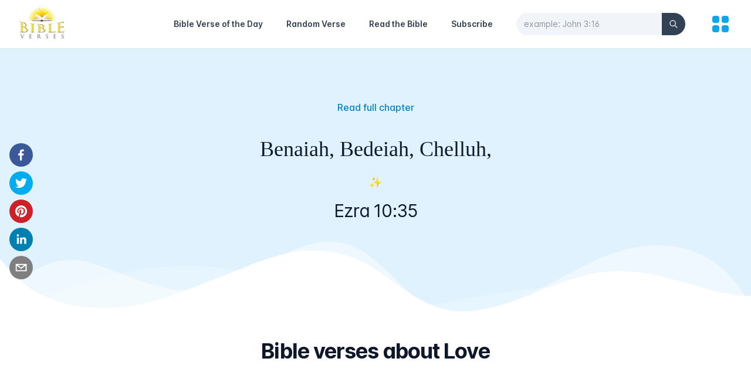

--- FILE ---
content_type: text/html; charset=utf-8
request_url: https://bibleverses.net/kjv/ezra-10-35/
body_size: 6048
content:
<!DOCTYPE html><html lang="en" class="text-gray-500 antialiased scroll-smooth"><head><meta charSet="utf-8"/><meta name="viewport" content="width=device-width"/><title>Ezra 10:35 - King James Version (KJV)</title><meta name="robots" content="follow, index"/><meta content="Benaiah, Bedeiah, Chelluh," name="description"/><meta property="og:url" content="https://bibleverses.net/kjv/ezra-10-35/"/><link rel="canonical" href="https://bibleverses.net/kjv/ezra-10-35/"/><meta property="og:type" content="website"/><meta property="og:site_name" content="Bibleverses"/><meta property="og:description" content="Benaiah, Bedeiah, Chelluh,"/><meta property="og:title" content="Ezra 10:35 - King James Version (KJV)"/><meta property="og:image" content="https://pub-86d33e236e7241b79a02ec6f7cfb71bf.r2.dev/15-10-35.png"/><meta name="twitter:card" content="summary_large_image"/><meta name="twitter:site" content="@bibleverses_kjv"/><meta name="twitter:title" content="Ezra 10:35 - King James Version (KJV)"/><meta name="twitter:description" content="Benaiah, Bedeiah, Chelluh,"/><meta name="twitter:image" content="https://pub-86d33e236e7241b79a02ec6f7cfb71bf.r2.dev/15-10-35.png"/><meta name="next-head-count" content="17"/><link rel="apple-touch-icon" sizes="180x180" href="/favicons/apple-touch-icon.png"/><link rel="icon" type="image/png" sizes="32x32" href="/favicons/favicon-32x32.png"/><link rel="icon" type="image/png" sizes="16x16" href="/favicons/favicon-16x16.png"/><link rel="manifest" href="/favicons/site.webmanifest"/><link href="/favicons/favicon.ico" rel="shortcut icon"/><meta name="apple-mobile-web-app-title" content="Bibleverses"/><meta name="application-name" content="Bibleverses"/><meta name="msapplication-TileColor" content="#38bdf8"/><meta name="theme-color" content="#ffffff"/><meta property="fb:app_id" content="1001997573891461"/><meta name="p:domain_verify" content="b3343397f4ca96b636e941b96e29c42b"/><link rel="preload" href="/_next/static/css/6e2e762e25a1034e.css" as="style"/><link rel="stylesheet" href="/_next/static/css/6e2e762e25a1034e.css" data-n-g=""/><noscript data-n-css=""></noscript><script defer="" nomodule="" src="/_next/static/chunks/polyfills-0d1b80a048d4787e.js"></script><script src="/_next/static/chunks/webpack-cb7634a8b6194820.js" defer=""></script><script src="/_next/static/chunks/framework-4556c45dd113b893.js" defer=""></script><script src="/_next/static/chunks/main-6ed6468524c764b7.js" defer=""></script><script src="/_next/static/chunks/pages/_app-1a39674c89b3690c.js" defer=""></script><script src="/_next/static/chunks/664-c4badf615f7413a4.js" defer=""></script><script src="/_next/static/chunks/12-ea1a17c5aac84b8e.js" defer=""></script><script src="/_next/static/chunks/889-cd50e06646ccf333.js" defer=""></script><script src="/_next/static/chunks/406-a7fa395073e382ea.js" defer=""></script><script src="/_next/static/chunks/pages/kjv/%5Bslug%5D-88cd27aca31cd729.js" defer=""></script><script src="/_next/static/twOAydFXINMgmN3KIwnmo/_buildManifest.js" defer=""></script><script src="/_next/static/twOAydFXINMgmN3KIwnmo/_ssgManifest.js" defer=""></script></head><body><div id="__next"><div class="bg-white h-screen flex flex-col justify-between"><div class="relative border-b"><div class="px-4 sm:px-6 md:px-8"><div class="flex justify-between items-center py-2 md:justify-start md:space-x-10"><div class="flex justify-start lg:w-0 lg:flex-1"><a href="/"><span class="sr-only">Home</span><span style="box-sizing:border-box;display:inline-block;overflow:hidden;width:initial;height:initial;background:none;opacity:1;border:0;margin:0;padding:0;position:relative;max-width:100%"><span style="box-sizing:border-box;display:block;width:initial;height:initial;background:none;opacity:1;border:0;margin:0;padding:0;max-width:100%"><img style="display:block;max-width:100%;width:initial;height:initial;background:none;opacity:1;border:0;margin:0;padding:0" alt="" aria-hidden="true" src="data:image/svg+xml,%3csvg%20xmlns=%27http://www.w3.org/2000/svg%27%20version=%271.1%27%20width=%2780%27%20height=%2760%27/%3e"/></span><img alt="Bibleverses Logo" src="[data-uri]" decoding="async" data-nimg="intrinsic" style="position:absolute;top:0;left:0;bottom:0;right:0;box-sizing:border-box;padding:0;border:none;margin:auto;display:block;width:0;height:0;min-width:100%;max-width:100%;min-height:100%;max-height:100%;background-size:cover;background-position:0% 0%;filter:blur(20px);background-image:url(&quot;[data-uri]&quot;)"/><noscript><img alt="Bibleverses Logo" srcSet="/_next/image/?url=%2F_next%2Fstatic%2Fmedia%2Flogo-light.f125e863.png&amp;w=96&amp;q=75 1x, /_next/image/?url=%2F_next%2Fstatic%2Fmedia%2Flogo-light.f125e863.png&amp;w=256&amp;q=75 2x" src="/_next/image/?url=%2F_next%2Fstatic%2Fmedia%2Flogo-light.f125e863.png&amp;w=256&amp;q=75" decoding="async" data-nimg="intrinsic" style="position:absolute;top:0;left:0;bottom:0;right:0;box-sizing:border-box;padding:0;border:none;margin:auto;display:block;width:0;height:0;min-width:100%;max-width:100%;min-height:100%;max-height:100%" loading="lazy"/></noscript></span></a></div><a class="md:hidden ml-auto text-sm font-semibold text-gray-700 hover:text-sky-500 leading-6 mr-5" href="/subscribe/">Subscribe</a><button aria-label="Search" class="md:hidden mr-5"><svg xmlns="http://www.w3.org/2000/svg" fill="none" viewBox="0 0 24 24" stroke-width="2" stroke="currentColor" aria-hidden="true" class="h-6 w-6 text-gray-900"><path stroke-linecap="round" stroke-linejoin="round" d="M21 21l-6-6m2-5a7 7 0 11-14 0 7 7 0 0114 0z"></path></svg></button><nav class="hidden md:flex items-center space-x-10"><a class="text-sm font-semibold hover:text-sky-500 leading-6 text-gray-700" href="/daily-bible-verse/">Bible Verse of the Day</a><a class="text-sm font-semibold hover:text-sky-500 leading-6 text-gray-700" href="/random-bible-verse/">Random Verse</a><a class="text-sm font-semibold hover:text-sky-500 leading-6 text-gray-700" href="/kjv/genesis-1/">Read the Bible</a><a class="text-sm font-semibold hover:text-sky-500 leading-6 text-gray-700" href="/subscribe/">Subscribe</a><form><div class="relative"><input id="search-nav" type="text" name="search" placeholder="example: John 3:16" autoComplete="off" pattern="[^&#x27;\x22]+" minLength="3" maxLength="40" class="bg-gray-100 border-gray-100 w-full rounded-full pr-14 focus:outline-none focus:border-gray-100 focus:ring-0 text-sm text-gray-900 placeholder-gray-600 placeholder-opacity-60"/><button class="absolute inset-y-0 right-0 flex items-center bg-gray-700 rounded-r-full px-3" type="submit" aria-label="Search"><svg xmlns="http://www.w3.org/2000/svg" fill="none" viewBox="0 0 24 24" stroke-width="2" stroke="currentColor" aria-hidden="true" class="h-4 w-4 text-gray-50"><path stroke-linecap="round" stroke-linejoin="round" d="M21 21l-6-6m2-5a7 7 0 11-14 0 7 7 0 0114 0z"></path></svg></button></div></form></nav><button aria-label="menu" title="Topics"><svg xmlns="http://www.w3.org/2000/svg" viewBox="0 0 20 20" fill="currentColor" aria-hidden="true" class="h-10 w-10 text-sky-500"><path d="M5 3a2 2 0 00-2 2v2a2 2 0 002 2h2a2 2 0 002-2V5a2 2 0 00-2-2H5zM5 11a2 2 0 00-2 2v2a2 2 0 002 2h2a2 2 0 002-2v-2a2 2 0 00-2-2H5zM11 5a2 2 0 012-2h2a2 2 0 012 2v2a2 2 0 01-2 2h-2a2 2 0 01-2-2V5zM11 13a2 2 0 012-2h2a2 2 0 012 2v2a2 2 0 01-2 2h-2a2 2 0 01-2-2v-2z"></path></svg></button></div></div></div><main class="flex-1"><div class="relative w-full bg-sky-100 md:pb-36 md:pt-16"><div class="wavy-banner"><div class="wavy wavy-back"></div><div class="wavy wavy-middle"></div><div class="wavy wavy-front"></div></div><div class="relative max-w-4xl mx-auto p-4 flex flex-col justify-center items-center text-center h-full"><p class="mb-5 sm:mb-8 text-center font-medium mt-2 text-sky-600 hover:text-sky-800"><a href="/kjv/ezra-10/">Read full chapter</a></p><blockquote><p class="text-gray-900 text-2xl sm:text-4xl leading-normal sm:leading-normal font-medium whitespace-pre-line font-serif">Benaiah, Bedeiah, Chelluh,</p></blockquote><p class="my-2 md:my-4 text-lg">✨</p><p class="text-gray-900 text-xl sm:text-3xl sm:leading-tight tracking-tight">Ezra 10:35</p><div class="md:fixed left-0 md:top-2/4 md:-translate-y-1/2 z-10"><div class="flex justify-center py-3 md:flex-col md:px-4 space-x-2 md:space-x-0 md:space-y-2"><button aria-label="facebook" class="react-share__ShareButton" style="background-color:transparent;border:none;padding:0;font:inherit;color:inherit;cursor:pointer"><svg viewBox="0 0 64 64" width="64" height="64" class="rounded-full h-8 w-8 md:h-10 md:w-10"><rect width="64" height="64" rx="0" ry="0" fill="#3b5998"></rect><path d="M34.1,47V33.3h4.6l0.7-5.3h-5.3v-3.4c0-1.5,0.4-2.6,2.6-2.6l2.8,0v-4.8c-0.5-0.1-2.2-0.2-4.1-0.2 c-4.1,0-6.9,2.5-6.9,7V28H24v5.3h4.6V47H34.1z" fill="white"></path></svg></button><button aria-label="twitter" class="react-share__ShareButton" style="background-color:transparent;border:none;padding:0;font:inherit;color:inherit;cursor:pointer"><svg viewBox="0 0 64 64" width="64" height="64" class="rounded-full h-8 w-8 md:h-10 md:w-10"><rect width="64" height="64" rx="0" ry="0" fill="#00aced"></rect><path d="M48,22.1c-1.2,0.5-2.4,0.9-3.8,1c1.4-0.8,2.4-2.1,2.9-3.6c-1.3,0.8-2.7,1.3-4.2,1.6 C41.7,19.8,40,19,38.2,19c-3.6,0-6.6,2.9-6.6,6.6c0,0.5,0.1,1,0.2,1.5c-5.5-0.3-10.3-2.9-13.5-6.9c-0.6,1-0.9,2.1-0.9,3.3 c0,2.3,1.2,4.3,2.9,5.5c-1.1,0-2.1-0.3-3-0.8c0,0,0,0.1,0,0.1c0,3.2,2.3,5.8,5.3,6.4c-0.6,0.1-1.1,0.2-1.7,0.2c-0.4,0-0.8,0-1.2-0.1 c0.8,2.6,3.3,4.5,6.1,4.6c-2.2,1.8-5.1,2.8-8.2,2.8c-0.5,0-1.1,0-1.6-0.1c2.9,1.9,6.4,2.9,10.1,2.9c12.1,0,18.7-10,18.7-18.7 c0-0.3,0-0.6,0-0.8C46,24.5,47.1,23.4,48,22.1z" fill="white"></path></svg></button><button aria-label="pinterest" class="react-share__ShareButton" style="background-color:transparent;border:none;padding:0;font:inherit;color:inherit;cursor:pointer"><svg viewBox="0 0 64 64" width="64" height="64" class="rounded-full h-8 w-8 md:h-10 md:w-10"><rect width="64" height="64" rx="0" ry="0" fill="#cb2128"></rect><path d="M32,16c-8.8,0-16,7.2-16,16c0,6.6,3.9,12.2,9.6,14.7c0-1.1,0-2.5,0.3-3.7 c0.3-1.3,2.1-8.7,2.1-8.7s-0.5-1-0.5-2.5c0-2.4,1.4-4.1,3.1-4.1c1.5,0,2.2,1.1,2.2,2.4c0,1.5-0.9,3.7-1.4,5.7 c-0.4,1.7,0.9,3.1,2.5,3.1c3,0,5.1-3.9,5.1-8.5c0-3.5-2.4-6.1-6.7-6.1c-4.9,0-7.9,3.6-7.9,7.7c0,1.4,0.4,2.4,1.1,3.1 c0.3,0.3,0.3,0.5,0.2,0.9c-0.1,0.3-0.3,1-0.3,1.3c-0.1,0.4-0.4,0.6-0.8,0.4c-2.2-0.9-3.3-3.4-3.3-6.1c0-4.5,3.8-10,11.4-10 c6.1,0,10.1,4.4,10.1,9.2c0,6.3-3.5,11-8.6,11c-1.7,0-3.4-0.9-3.9-2c0,0-0.9,3.7-1.1,4.4c-0.3,1.2-1,2.5-1.6,3.4 c1.4,0.4,3,0.7,4.5,0.7c8.8,0,16-7.2,16-16C48,23.2,40.8,16,32,16z" fill="white"></path></svg></button><button aria-label="linkedin" class="react-share__ShareButton" style="background-color:transparent;border:none;padding:0;font:inherit;color:inherit;cursor:pointer"><svg viewBox="0 0 64 64" width="64" height="64" class="rounded-full h-8 w-8 md:h-10 md:w-10"><rect width="64" height="64" rx="0" ry="0" fill="#007fb1"></rect><path d="M20.4,44h5.4V26.6h-5.4V44z M23.1,18c-1.7,0-3.1,1.4-3.1,3.1c0,1.7,1.4,3.1,3.1,3.1 c1.7,0,3.1-1.4,3.1-3.1C26.2,19.4,24.8,18,23.1,18z M39.5,26.2c-2.6,0-4.4,1.4-5.1,2.8h-0.1v-2.4h-5.2V44h5.4v-8.6 c0-2.3,0.4-4.5,3.2-4.5c2.8,0,2.8,2.6,2.8,4.6V44H46v-9.5C46,29.8,45,26.2,39.5,26.2z" fill="white"></path></svg></button><button aria-label="email" class="react-share__ShareButton" style="background-color:transparent;border:none;padding:0;font:inherit;color:inherit;cursor:pointer"><svg viewBox="0 0 64 64" width="64" height="64" class="rounded-full h-8 w-8 md:h-10 md:w-10"><rect width="64" height="64" rx="0" ry="0" fill="#7f7f7f"></rect><path d="M17,22v20h30V22H17z M41.1,25L32,32.1L22.9,25H41.1z M20,39V26.6l12,9.3l12-9.3V39H20z" fill="white"></path></svg></button></div></div></div></div><div class="bg-white pb-24 sm:pb-32 pt-10"><div class="mx-auto max-w-7xl px-6 lg:px-8"><div class="mx-auto max-w-2xl text-center"><h2 class="text-2xl font-bold tracking-tight text-gray-900 sm:text-4xl">Bible verses about Love</h2></div><div class="mx-auto mt-16 grid max-w-2xl grid-cols-1 gap-y-20 gap-x-8 lg:mx-0 lg:max-w-none lg:grid-cols-3"></div></div></div></main><div class="w-full max-w-6xl mx-auto px-4 border-t py-8"><div class="md:flex justify-between items-center space-y-4 md:space-y-0"><ul class="flex justify-center space-x-6"><li class="hover:text-gray-900 transition-colors duration-200 text-sm"><a href="/terms-of-service/">Terms of service</a></li><li class="hover:text-gray-900 transition-colors duration-200 text-sm"><a href="/privacy-policy/">Privacy policy</a></li><li class="hover:text-gray-900 transition-colors duration-200 text-sm"><a href="/contact/">Contact</a></li></ul><div class="text-center text-sm"><ul class="flex items-center justify-center md:justify-start space-x-5"><li class="transition duration-200 ease-in-out hover:scale-125"><a href="https://www.instagram.com/daily_bibleverses_kjv" target="_blank" rel="noreferrer"><span style="box-sizing:border-box;display:inline-block;overflow:hidden;width:initial;height:initial;background:none;opacity:1;border:0;margin:0;padding:0;position:relative;max-width:100%"><span style="box-sizing:border-box;display:block;width:initial;height:initial;background:none;opacity:1;border:0;margin:0;padding:0;max-width:100%"><img style="display:block;max-width:100%;width:initial;height:initial;background:none;opacity:1;border:0;margin:0;padding:0" alt="" aria-hidden="true" src="data:image/svg+xml,%3csvg%20xmlns=%27http://www.w3.org/2000/svg%27%20version=%271.1%27%20width=%2726%27%20height=%2726%27/%3e"/></span><img alt="Instagram Icon" src="[data-uri]" decoding="async" data-nimg="intrinsic" style="position:absolute;top:0;left:0;bottom:0;right:0;box-sizing:border-box;padding:0;border:none;margin:auto;display:block;width:0;height:0;min-width:100%;max-width:100%;min-height:100%;max-height:100%;object-fit:contain"/><noscript><img alt="Instagram Icon" srcSet="/_next/static/media/instagram.f5f97e31.svg 1x, /_next/static/media/instagram.f5f97e31.svg 2x" src="/_next/static/media/instagram.f5f97e31.svg" decoding="async" data-nimg="intrinsic" style="position:absolute;top:0;left:0;bottom:0;right:0;box-sizing:border-box;padding:0;border:none;margin:auto;display:block;width:0;height:0;min-width:100%;max-width:100%;min-height:100%;max-height:100%;object-fit:contain" loading="lazy"/></noscript></span></a></li><li class="transition duration-200 ease-in-out hover:scale-125"><a href="https://www.facebook.com/bibleverses.net" target="_blank" rel="noreferrer"><span style="box-sizing:border-box;display:inline-block;overflow:hidden;width:initial;height:initial;background:none;opacity:1;border:0;margin:0;padding:0;position:relative;max-width:100%"><span style="box-sizing:border-box;display:block;width:initial;height:initial;background:none;opacity:1;border:0;margin:0;padding:0;max-width:100%"><img style="display:block;max-width:100%;width:initial;height:initial;background:none;opacity:1;border:0;margin:0;padding:0" alt="" aria-hidden="true" src="data:image/svg+xml,%3csvg%20xmlns=%27http://www.w3.org/2000/svg%27%20version=%271.1%27%20width=%2726%27%20height=%2726%27/%3e"/></span><img alt="Facebook Icon" src="[data-uri]" decoding="async" data-nimg="intrinsic" style="position:absolute;top:0;left:0;bottom:0;right:0;box-sizing:border-box;padding:0;border:none;margin:auto;display:block;width:0;height:0;min-width:100%;max-width:100%;min-height:100%;max-height:100%;object-fit:contain"/><noscript><img alt="Facebook Icon" srcSet="/_next/static/media/facebook.d98eba28.svg 1x, /_next/static/media/facebook.d98eba28.svg 2x" src="/_next/static/media/facebook.d98eba28.svg" decoding="async" data-nimg="intrinsic" style="position:absolute;top:0;left:0;bottom:0;right:0;box-sizing:border-box;padding:0;border:none;margin:auto;display:block;width:0;height:0;min-width:100%;max-width:100%;min-height:100%;max-height:100%;object-fit:contain" loading="lazy"/></noscript></span></a></li><li class="transition duration-200 ease-in-out hover:scale-125"><a href="https://pin.it/7a8dlrf" target="_blank" rel="noreferrer"><span style="box-sizing:border-box;display:inline-block;overflow:hidden;width:initial;height:initial;background:none;opacity:1;border:0;margin:0;padding:0;position:relative;max-width:100%"><span style="box-sizing:border-box;display:block;width:initial;height:initial;background:none;opacity:1;border:0;margin:0;padding:0;max-width:100%"><img style="display:block;max-width:100%;width:initial;height:initial;background:none;opacity:1;border:0;margin:0;padding:0" alt="" aria-hidden="true" src="data:image/svg+xml,%3csvg%20xmlns=%27http://www.w3.org/2000/svg%27%20version=%271.1%27%20width=%2726%27%20height=%2726%27/%3e"/></span><img alt="Pinterest Icon" src="[data-uri]" decoding="async" data-nimg="intrinsic" style="position:absolute;top:0;left:0;bottom:0;right:0;box-sizing:border-box;padding:0;border:none;margin:auto;display:block;width:0;height:0;min-width:100%;max-width:100%;min-height:100%;max-height:100%;object-fit:contain"/><noscript><img alt="Pinterest Icon" srcSet="/_next/static/media/pinterest.79d8ec62.svg 1x, /_next/static/media/pinterest.79d8ec62.svg 2x" src="/_next/static/media/pinterest.79d8ec62.svg" decoding="async" data-nimg="intrinsic" style="position:absolute;top:0;left:0;bottom:0;right:0;box-sizing:border-box;padding:0;border:none;margin:auto;display:block;width:0;height:0;min-width:100%;max-width:100%;min-height:100%;max-height:100%;object-fit:contain" loading="lazy"/></noscript></span></a></li><li class="transition duration-200 ease-in-out hover:scale-125"><a href="https://twitter.com/bibleverses_kjv" target="_blank" rel="noreferrer"><span style="box-sizing:border-box;display:inline-block;overflow:hidden;width:initial;height:initial;background:none;opacity:1;border:0;margin:0;padding:0;position:relative;max-width:100%"><span style="box-sizing:border-box;display:block;width:initial;height:initial;background:none;opacity:1;border:0;margin:0;padding:0;max-width:100%"><img style="display:block;max-width:100%;width:initial;height:initial;background:none;opacity:1;border:0;margin:0;padding:0" alt="" aria-hidden="true" src="data:image/svg+xml,%3csvg%20xmlns=%27http://www.w3.org/2000/svg%27%20version=%271.1%27%20width=%2726%27%20height=%2726%27/%3e"/></span><img alt="Twitter Icon" src="[data-uri]" decoding="async" data-nimg="intrinsic" style="position:absolute;top:0;left:0;bottom:0;right:0;box-sizing:border-box;padding:0;border:none;margin:auto;display:block;width:0;height:0;min-width:100%;max-width:100%;min-height:100%;max-height:100%;object-fit:contain"/><noscript><img alt="Twitter Icon" srcSet="/_next/static/media/twitter.5b5966d5.svg 1x, /_next/static/media/twitter.5b5966d5.svg 2x" src="/_next/static/media/twitter.5b5966d5.svg" decoding="async" data-nimg="intrinsic" style="position:absolute;top:0;left:0;bottom:0;right:0;box-sizing:border-box;padding:0;border:none;margin:auto;display:block;width:0;height:0;min-width:100%;max-width:100%;min-height:100%;max-height:100%;object-fit:contain" loading="lazy"/></noscript></span></a></li></ul>Bibleverses © 2003-<!-- -->2026<!-- -->.</div></div></div><div class="fixed bottom-8 right-5 z-10"><button type="button" aria-label="Scroll to Top" class="opacity-0 inline-flex items-center p-3 rounded-full shadow-sm text-white bg-sky-500 transition-opacity hover:bg-sky-600 focus:outline-none focus:ring-2 focus:ring-offset-2 focus:ring-sky-500"><svg xmlns="http://www.w3.org/2000/svg" fill="none" viewBox="0 0 24 24" stroke-width="2" stroke="currentColor" aria-hidden="true" class="h-6 w-6"><path stroke-linecap="round" stroke-linejoin="round" d="M5 15l7-7 7 7"></path></svg></button></div></div></div><script id="__NEXT_DATA__" type="application/json">{"props":{"pageProps":{"verses":[],"verse":{"data":{"id":15010035,"book_id":15,"chapter":10,"number":35,"slug":"15-10-35","text":"Benaiah, Bedeiah, Chelluh,","url_image":"https://pub-86d33e236e7241b79a02ec6f7cfb71bf.r2.dev/15-10-35.png","book":{"id":15,"number":15,"name":"Ezra","slug":"ezra","testament":"OT","number_chapters":"10"},"topics":[]},"message":"Verse retrieved"},"allTopics":{"data":[{"id":1,"name":"Love","slug":"love","enabled":0,"url_image":"https://bibleverses.nyc3.digitaloceanspaces.com/topics/love.jpg"},{"id":6,"name":"Marriage","slug":"marriage","enabled":1,"url_image":"https://bibleverses.nyc3.digitaloceanspaces.com/topics/marriage.jpg"},{"id":7,"name":"Faith","slug":"faith","enabled":1,"url_image":"https://bibleverses.nyc3.digitaloceanspaces.com/topics/faith.jpg"},{"id":8,"name":"Strength","slug":"strength","enabled":0,"url_image":"https://bibleverses.nyc3.digitaloceanspaces.com/topics/strength.jpg"},{"id":9,"name":"Forgiveness","slug":"forgiveness","enabled":0,"url_image":"https://bibleverses.nyc3.digitaloceanspaces.com/topics/forgiveness.jpg"},{"id":10,"name":"Anxiety","slug":"anxiety","enabled":1,"url_image":"https://bibleverses.nyc3.digitaloceanspaces.com/topics/anxiety.jpg"},{"id":11,"name":"Peace","slug":"peace","enabled":1,"url_image":"https://bibleverses.nyc3.digitaloceanspaces.com/topics/peace.jpg"},{"id":12,"name":"Family","slug":"family","enabled":0,"url_image":"https://bibleverses.nyc3.digitaloceanspaces.com/topics/family.jpg"},{"id":13,"name":"Joy","slug":"joy","enabled":0,"url_image":"https://bibleverses.nyc3.digitaloceanspaces.com/topics/joy.jpg"},{"id":14,"name":"Children","slug":"children","enabled":0,"url_image":"https://bibleverses.nyc3.digitaloceanspaces.com/topics/children.jpg"},{"id":15,"name":"Patience","slug":"patience","enabled":0,"url_image":"https://bibleverses.nyc3.digitaloceanspaces.com/topics/patience.jpg"},{"id":16,"name":"Worry","slug":"worry","enabled":0,"url_image":"https://bibleverses.nyc3.digitaloceanspaces.com/topics/worry.jpg"},{"id":17,"name":"Fear","slug":"fear","enabled":0,"url_image":"https://bibleverses.nyc3.digitaloceanspaces.com/topics/fear.jpg"},{"id":18,"name":"Prayer","slug":"prayer","enabled":0,"url_image":"https://bibleverses.nyc3.digitaloceanspaces.com/topics/prayer.jpg"},{"id":19,"name":"Courage","slug":"courage","enabled":0,"url_image":"https://bibleverses.nyc3.digitaloceanspaces.com/topics/courage.jpg"},{"id":20,"name":"Happiness","slug":"happiness","enabled":0,"url_image":"https://bibleverses.nyc3.digitaloceanspaces.com/topics/happiness.jpg"},{"id":21,"name":"Tattoos","slug":"tattoos","enabled":0,"url_image":"https://bibleverses.nyc3.digitaloceanspaces.com/topics/tattoos.jpg"},{"id":22,"name":"Homosexuality","slug":"homosexuality","enabled":0,"url_image":"https://bibleverses.nyc3.digitaloceanspaces.com/topics/homosexuality.jpg"},{"id":23,"name":"Life","slug":"life","enabled":0,"url_image":"https://bibleverses.nyc3.digitaloceanspaces.com/topics/life.jpg"},{"id":24,"name":"Relationships","slug":"relationships","enabled":0,"url_image":"https://bibleverses.nyc3.digitaloceanspaces.com/topics/relationships.jpg"},{"id":25,"name":"Trusting God","slug":"trusting-god","enabled":0,"url_image":"https://bibleverses.nyc3.digitaloceanspaces.com/topics/trusting-god.jpg"},{"id":26,"name":"God's Love","slug":"god's-love","enabled":0,"url_image":"https://bibleverses.nyc3.digitaloceanspaces.com/topics/gods-love.jpg"},{"id":27,"name":"Anger","slug":"anger","enabled":0,"url_image":"https://bibleverses.nyc3.digitaloceanspaces.com/topics/anger.jpg"},{"id":28,"name":"Blessings","slug":"blessings","enabled":0,"url_image":"https://bibleverses.nyc3.digitaloceanspaces.com/topics/blessings.jpg"},{"id":29,"name":"Perserverence","slug":"perserverence","enabled":1,"url_image":"https://bibleverses.nyc3.digitaloceanspaces.com/topics/perseverance.jpg"},{"id":30,"name":"Wisdom","slug":"wisdom","enabled":0,"url_image":"https://bibleverses.nyc3.digitaloceanspaces.com/topics/wisdom.jpg"},{"id":31,"name":"Giving","slug":"giving","enabled":1,"url_image":"https://bibleverses.nyc3.digitaloceanspaces.com/topics/giving.jpg"},{"id":32,"name":"Babies","slug":"babies","enabled":0,"url_image":"https://bibleverses.nyc3.digitaloceanspaces.com/topics/babies.jpg"},{"id":33,"name":"Hard Work","slug":"hard-work","enabled":0,"url_image":"https://bibleverses.nyc3.digitaloceanspaces.com/topics/hard-work.jpg"},{"id":35,"name":"Losing","slug":"losing","enabled":1,"url_image":"https://bibleverses.nyc3.digitaloceanspaces.com/topics/losing.jpg"},{"id":36,"name":"Humility","slug":"humility","enabled":1,"url_image":"https://bibleverses.nyc3.digitaloceanspaces.com/topics/humility.jpg"},{"id":37,"name":"Trust","slug":"trust","enabled":0,"url_image":"https://bibleverses.nyc3.digitaloceanspaces.com/topics/trust.jpg"},{"id":38,"name":"Kindness","slug":"kindness","enabled":0,"url_image":"https://bibleverses.nyc3.digitaloceanspaces.com/topics/kindness.jpg"},{"id":39,"name":"Protection","slug":"protection","enabled":1,"url_image":"https://bibleverses.nyc3.digitaloceanspaces.com/topics/protection.jpg"},{"id":40,"name":"Hope","slug":"hope","enabled":1,"url_image":"https://bibleverses.nyc3.digitaloceanspaces.com/topics/hope.jpg"},{"id":41,"name":"Stress","slug":"stress","enabled":1,"url_image":"https://bibleverses.nyc3.digitaloceanspaces.com/topics/stress.jpg"},{"id":42,"name":"Light","slug":"light","enabled":1,"url_image":"https://bibleverses.nyc3.digitaloceanspaces.com/topics/light.jpg"},{"id":43,"name":"Depression","slug":"depression","enabled":1,"url_image":"https://bibleverses.nyc3.digitaloceanspaces.com/topics/depression.jpg"}],"pagination":{"total":38,"pages":1,"results":38,"page":0,"limit":100},"message":"Topics retrieved"},"random":0},"__N_SSG":true},"page":"/kjv/[slug]","query":{"slug":"ezra-10-35"},"buildId":"twOAydFXINMgmN3KIwnmo","isFallback":false,"gsp":true,"scriptLoader":[]}</script></body></html>

--- FILE ---
content_type: application/javascript; charset=utf-8
request_url: https://bibleverses.net/_next/static/chunks/pages/terms-of-service-b3919103d04b2168.js
body_size: 4042
content:
(self.webpackChunk_N_E=self.webpackChunk_N_E||[]).push([[507],{6362:function(e,t,i){(window.__NEXT_P=window.__NEXT_P||[]).push(["/terms-of-service",function(){return i(9121)}])},9121:function(e,t,i){"use strict";i.r(t),i.d(t,{default:function(){return a}});var r=i(5893),o=i(1664),n=i.n(o),s=i(7406);function a(){return(0,r.jsxs)(s.Z,{title:"Terms of Service - Bibleverses.net",description:"Please read these terms and conditions carefully before using Our Service.",children:[(0,r.jsx)("h1",{className:"text-center text-5xl font-black tracking-tight text-gray-800 p-4 mt-8",children:"Terms of Service"}),(0,r.jsxs)("p",{className:"text-center font-light text-xl tracking-tight",children:["Something we missed?"," ",(0,r.jsx)("span",{className:"text-sky-600",children:(0,r.jsx)(n(),{href:"/contact",children:(0,r.jsx)("a",{children:"Email us"})})})]}),(0,r.jsxs)("article",{className:"prose prose-sky mx-auto px-4 py-16",children:[(0,r.jsx)("p",{children:"Please read these terms and conditions carefully before using Our Service."}),(0,r.jsx)("h2",{children:"Interpretation and Definitions"}),(0,r.jsx)("h3",{children:"Interpretation"}),(0,r.jsx)("p",{children:"The words of which the initial letter is capitalized have meanings defined under the following conditions. The following definitions shall have the same meaning regardless of whether they appear in singular or in plural."}),(0,r.jsx)("h3",{children:"Definitions"}),(0,r.jsx)("p",{children:"For the purposes of these Terms and Conditions:"}),(0,r.jsxs)("ul",{children:[(0,r.jsx)("li",{children:(0,r.jsxs)("p",{children:[(0,r.jsx)("strong",{children:"Affiliate"}),' means an entity that controls, is controlled by or is under common control with a party, where "control" means ownership of 50% or more of the shares, equity interest or other securities entitled to vote for election of directors or other managing authority.']})}),(0,r.jsx)("li",{children:(0,r.jsxs)("p",{children:[(0,r.jsx)("strong",{children:"Country"})," refers to: Arizona, United States"]})}),(0,r.jsx)("li",{children:(0,r.jsxs)("p",{children:[(0,r.jsx)("strong",{children:"Company"}),' (referred to as either "the Company", "We", "Us" or "Our" in this Agreement) refers to Bibleverses.']})}),(0,r.jsx)("li",{children:(0,r.jsxs)("p",{children:[(0,r.jsx)("strong",{children:"Device"})," means any device that can access the Service such as a computer, a cellphone or a digital tablet."]})}),(0,r.jsx)("li",{children:(0,r.jsxs)("p",{children:[(0,r.jsx)("strong",{children:"Service"})," refers to the Website."]})}),(0,r.jsx)("li",{children:(0,r.jsxs)("p",{children:[(0,r.jsx)("strong",{children:"Terms and Conditions"}),' (also referred as "Terms") mean these Terms and Conditions that form the entire agreement between You and the Company regarding the use of the Service.']})}),(0,r.jsx)("li",{children:(0,r.jsxs)("p",{children:[(0,r.jsx)("strong",{children:"Third-party Social Media Service"})," means any services or content (including data, information, products or services) provided by a third-party that may be displayed, included or made available by the Service."]})}),(0,r.jsx)("li",{children:(0,r.jsxs)("p",{children:[(0,r.jsx)("strong",{children:"Website"})," refers to Bibleverses, accessible from"," ",(0,r.jsx)("a",{href:"https://bibleverses.net/",rel:"external nofollow noopener noreferrer",target:"_blank",children:"https://bibleverses.net/"})]})}),(0,r.jsx)("li",{children:(0,r.jsxs)("p",{children:[(0,r.jsx)("strong",{children:"You"})," means the individual accessing or using the Service, or the company, or other legal entity on behalf of which such individual is accessing or using the Service, as applicable."]})})]}),(0,r.jsx)("h2",{children:"Acknowledgment"}),(0,r.jsx)("p",{children:"These are the Terms and Conditions governing the use of this Service and the agreement that operates between You and the Company. These Terms and Conditions set out the rights and obligations of all users regarding the use of the Service."}),(0,r.jsx)("p",{children:"Your access to and use of the Service is conditioned on Your acceptance of and compliance with these Terms and Conditions. These Terms and Conditions apply to all visitors, users and others who access or use the Service."}),(0,r.jsx)("p",{children:"By accessing or using the Service You agree to be bound by these Terms and Conditions. If You disagree with any part of these Terms and Conditions then You may not access the Service."}),(0,r.jsx)("p",{children:"You represent that you are over the age of 18. The Company does not permit those under 18 to use the Service."}),(0,r.jsx)("p",{children:"Your access to and use of the Service is also conditioned on Your acceptance of and compliance with the Privacy Policy of the Company. Our Privacy Policy describes Our policies and procedures on the collection, use and disclosure of Your personal information when You use the Application or the Website and tells You about Your privacy rights and how the law protects You. Please read Our Privacy Policy carefully before using Our Service."}),(0,r.jsx)("h2",{children:"Links to Other Websites"}),(0,r.jsx)("p",{children:"Our Service may contain links to third-party web sites or services that are not owned or controlled by the Company."}),(0,r.jsx)("p",{children:"The Company has no control over, and assumes no responsibility for, the content, privacy policies, or practices of any third party web sites or services. You further acknowledge and agree that the Company shall not be responsible or liable, directly or indirectly, for any damage or loss caused or alleged to be caused by or in connection with the use of or reliance on any such content, goods or services available on or through any such web sites or services."}),(0,r.jsx)("p",{children:"We strongly advise You to read the terms and conditions and privacy policies of any third-party web sites or services that You visit."}),(0,r.jsx)("h2",{children:"Termination"}),(0,r.jsx)("p",{children:"We may terminate or suspend Your access immediately, without prior notice or liability, for any reason whatsoever, including without limitation if You breach these Terms and Conditions."}),(0,r.jsx)("p",{children:"Upon termination, Your right to use the Service will cease immediately."}),(0,r.jsx)("h2",{children:"Limitation of Liability"}),(0,r.jsx)("p",{children:"Notwithstanding any damages that You might incur, the entire liability of the Company and any of its suppliers under any provision of this Terms and Your exclusive remedy for all of the foregoing shall be limited to the amount actually paid by You through the Service or 100 USD if You haven't purchased anything through the Service."}),(0,r.jsx)("p",{children:"To the maximum extent permitted by applicable law, in no event shall the Company or its suppliers be liable for any special, incidental, indirect, or consequential damages whatsoever (including, but not limited to, damages for loss of profits, loss of data or other information, for business interruption, for personal injury, loss of privacy arising out of or in any way related to the use of or inability to use the Service, third-party software and/or third-party hardware used with the Service, or otherwise in connection with any provision of this Terms), even if the Company or any supplier has been advised of the possibility of such damages and even if the remedy fails of its essential purpose."}),(0,r.jsx)("p",{children:"Some states do not allow the exclusion of implied warranties or limitation of liability for incidental or consequential damages, which means that some of the above limitations may not apply. In these states, each party's liability will be limited to the greatest extent permitted by law."}),(0,r.jsx)("h2",{children:'"AS IS" and "AS AVAILABLE" Disclaimer'}),(0,r.jsx)("p",{children:'The Service is provided to You "AS IS" and "AS AVAILABLE" and with all faults and defects without warranty of any kind. To the maximum extent permitted under applicable law, the Company, on its own behalf and on behalf of its Affiliates and its and their respective licensors and service providers, expressly disclaims all warranties, whether express, implied, statutory or otherwise, with respect to the Service, including all implied warranties of merchantability, fitness for a particular purpose, title and non-infringement, and warranties that may arise out of course of dealing, course of performance, usage or trade practice. Without limitation to the foregoing, the Company provides no warranty or undertaking, and makes no representation of any kind that the Service will meet Your requirements, achieve any intended results, be compatible or work with any other software, applications, systems or services, operate without interruption, meet any performance or reliability standards or be error free or that any errors or defects can or will be corrected.'}),(0,r.jsx)("p",{children:"Without limiting the foregoing, neither the Company nor any of the company's provider makes any representation or warranty of any kind, express or implied: (i) as to the operation or availability of the Service, or the information, content, and materials or products included thereon; (ii) that the Service will be uninterrupted or error-free; (iii) as to the accuracy, reliability, or currency of any information or content provided through the Service; or (iv) that the Service, its servers, the content, or e-mails sent from or on behalf of the Company are free of viruses, scripts, trojan horses, worms, malware, timebombs or other harmful components."}),(0,r.jsx)("p",{children:"Some jurisdictions do not allow the exclusion of certain types of warranties or limitations on applicable statutory rights of a consumer, so some or all of the above exclusions and limitations may not apply to You. But in such a case the exclusions and limitations set forth in this section shall be applied to the greatest extent enforceable under applicable law."}),(0,r.jsx)("h2",{children:"Governing Law"}),(0,r.jsx)("p",{children:"The laws of the Country, excluding its conflicts of law rules, shall govern this Terms and Your use of the Service. Your use of the Application may also be subject to other local, state, national, or international laws."}),(0,r.jsx)("h2",{children:"Disputes Resolution"}),(0,r.jsx)("p",{children:"If You have any concern or dispute about the Service, You agree to first try to resolve the dispute informally by contacting the Company."}),(0,r.jsx)("h2",{children:"For European Union (EU) Users"}),(0,r.jsx)("p",{children:"If You are a European Union consumer, you will benefit from any mandatory provisions of the law of the country in which you are resident in."}),(0,r.jsx)("h2",{children:"United States Legal Compliance"}),(0,r.jsx)("p",{children:'You represent and warrant that (i) You are not located in a country that is subject to the United States government embargo, or that has been designated by the United States government as a "terrorist supporting" country, and (ii) You are not listed on any United States government list of prohibited or restricted parties.'}),(0,r.jsx)("h2",{children:"Severability and Waiver"}),(0,r.jsx)("h3",{children:"Severability"}),(0,r.jsx)("p",{children:"If any provision of these Terms is held to be unenforceable or invalid, such provision will be changed and interpreted to accomplish the objectives of such provision to the greatest extent possible under applicable law and the remaining provisions will continue in full force and effect."}),(0,r.jsx)("h3",{children:"Waiver"}),(0,r.jsx)("p",{children:"Except as provided herein, the failure to exercise a right or to require performance of an obligation under this Terms shall not effect a party's ability to exercise such right or require such performance at any time thereafter nor shall be the waiver of a breach constitute a waiver of any subsequent breach."}),(0,r.jsx)("h2",{children:"Translation Interpretation"}),(0,r.jsx)("p",{children:"These Terms and Conditions may have been translated if We have made them available to You on our Service. You agree that the original English text shall prevail in the case of a dispute."}),(0,r.jsx)("h2",{children:"Changes to These Terms and Conditions"}),(0,r.jsx)("p",{children:"We reserve the right, at Our sole discretion, to modify or replace these Terms at any time. If a revision is material We will make reasonable efforts to provide at least 30 days notice prior to any new terms taking effect. What constitutes a material change will be determined at Our sole discretion."}),(0,r.jsx)("p",{children:"By continuing to access or use Our Service after those revisions become effective, You agree to be bound by the revised terms. If You do not agree to the new terms, in whole or in part, please stop using the website and the Service."}),(0,r.jsx)("p",{children:"Last updated: July 24, 2021"})]})]})}}},function(e){e.O(0,[664,12,406,774,888,179],(function(){return t=6362,e(e.s=t);var t}));var t=e.O();_N_E=t}]);

--- FILE ---
content_type: application/javascript; charset=utf-8
request_url: https://bibleverses.net/_next/static/chunks/pages/subscribe-35024c35925a33cf.js
body_size: 4297
content:
(self.webpackChunk_N_E=self.webpackChunk_N_E||[]).push([[367],{4263:function(e,r,s){(window.__NEXT_P=window.__NEXT_P||[]).push(["/subscribe",function(){return s(9704)}])},2446:function(e,r,s){"use strict";s.d(r,{Z:function(){return d}});var n=s(1799),t=s(9396),a=s(5893),i=s(5675),l=s.n(i),o=s(7294),c=s(6010);function d(e){var r=(0,o.useState)(!0),s=r[0],i=r[1];return(0,a.jsx)(l(),(0,t.Z)((0,n.Z)({},e),{alt:e.alt,className:(0,c.Z)(e.className,"duration-700 ease-in-out",s?"grayscale blur-2xl scale-110":"grayscale-0 blur-0 scale-100"),onLoadingComplete:function(){return i(!1)},priority:!0}))}},6388:function(e,r,s){"use strict";var n=s(5893),t=s(6252),a=s(1664),i=s.n(a),l=s(2446);r.Z=function(){var e=(0,t.V)();if(!e)return null;var r=e.book,s=e.chapter,a=e.number,o=e.text,c=e.url_image,d="".concat(r.slug,"-").concat(s,"-").concat(a);return(0,n.jsxs)("div",{className:"text-gray-800",children:[(0,n.jsx)("div",{className:"relative bg-gray-100 w-full sm:w-80 h-80 mb-2",children:(0,n.jsx)(l.Z,{src:c,layout:"fill",objectFit:"cover",alt:"".concat(r.name," ").concat(s,":").concat(a," - Bibleverses.net"),className:"rounded-xl"})}),o," -"," ",(0,n.jsx)(i(),{href:"/kjv/".concat(d),children:(0,n.jsxs)("a",{className:"font-semibold text-black underline",children:[r.name," ",s,":",a]})}),(0,n.jsx)("br",{})]})}},5306:function(e,r,s){"use strict";s.d(r,{Z:function(){return t}});var n=s(5893);function t(e){var r=e.children;return(0,n.jsxs)("p",{className:"flex items-center text-sm font-bold text-red-800 dark:text-red-400 pt-2",children:[(0,n.jsx)("svg",{xmlns:"http://www.w3.org/2000/svg",viewBox:"0 0 20 20",fill:"currentColor",className:"mr-2 h-4 w-4",children:(0,n.jsx)("path",{fillRule:"evenodd",d:"M18 10a8 8 0 11-16 0 8 8 0 0116 0zm-7 4a1 1 0 11-2 0 1 1 0 012 0zm-1-9a1 1 0 00-1 1v4a1 1 0 102 0V6a1 1 0 00-1-1z",clipRule:"evenodd"})}),r]})}},264:function(e,r,s){"use strict";var n=s(5893),t=s(5555),a=s(1664),i=s.n(a),l=[{name:"Love",emoji:"\u2764\ufe0f"},{name:"Marriage",emoji:"\ud83d\udc8d"},{name:"Faith",emoji:"\ud83d\ude4f"},{name:"Peace",emoji:"\ud83d\udd4a"},{name:"Family",emoji:"\ud83d\udc68\u200d\ud83d\udc69\u200d\ud83d\udc67\u200d\ud83d\udc66"},{name:"Patience",emoji:"\ud83e\udeb4"},{name:"Wisdom",emoji:"\u2728"},{name:"Life",emoji:"\ud83c\udf0e"},{name:"Strength",emoji:"\ud83d\udcaa"},{name:"Anxiety",emoji:"\ud83c\udf29\ufe0f"}];r.Z=function(){var e=(0,t.W)().setOpen;return(0,n.jsxs)("div",{className:"bg-white border rounded-lg",children:[(0,n.jsx)("h2",{className:"bg-sky-600 text-white font-bold text-xl px-6 py-2 rounded-t-lg",children:"Popular Topics"}),(0,n.jsx)("ul",{className:"px-8",children:l.map((function(e){return(0,n.jsx)("li",{children:(0,n.jsx)(i(),{href:"/topic/bible-verses-about-".concat(e.name.toLowerCase()),children:(0,n.jsxs)("a",{className:"flex justify-between text-gray-700 py-2.5 font-medium border-b hover:text-gray-900",children:[e.name,(0,n.jsx)("span",{children:e.emoji})]})})},e.name)}))}),(0,n.jsx)("button",{onClick:function(){return e(!0)},className:"flex items-center justify-center py-1.5 px-6 font-medium shadow-sm border border-transparent rounded-full bg-gray-100 hover:bg-gray-200 focus:outline-none focus:ring-2 focus:ring-offset-2 focus:ring-gray-200 mx-auto my-4",children:"More"})]})}},28:function(e,r,s){"use strict";s.d(r,{Z:function(){return t}});var n=s(5893);function t(e){var r=e.children;return(0,n.jsxs)("p",{className:"flex items-center text-sm font-bold text-emerald-700 dark:text-emerald-400 pt-2",children:[(0,n.jsx)("svg",{xmlns:"http://www.w3.org/2000/svg",viewBox:"0 0 20 20",fill:"currentColor",className:"mr-2 h-4 w-4",children:(0,n.jsx)("path",{fillRule:"evenodd",d:"M10 18a8 8 0 100-16 8 8 0 000 16zm3.707-9.293a1 1 0 00-1.414-1.414L9 10.586 7.707 9.293a1 1 0 00-1.414 1.414l2 2a1 1 0 001.414 0l4-4z",clipRule:"evenodd"})}),r]})}},9704:function(e,r,s){"use strict";s.r(r),s.d(r,{default:function(){return P}});var n=s(5893),t=s(7406),a=s(264),i=s(7294),l=s(6727),o=[{name:"Image + Text",type:"text_and_image"},{name:"Image Only",type:"image_only"},{name:"Text Only",type:"text_only"}];function c(){var e=(0,i.useState)(o[0]),r=e[0],s=e[1];return(0,n.jsxs)("div",{children:[(0,n.jsxs)(l.Ee,{value:r,onChange:s,className:"mt-2",children:[(0,n.jsx)(l.Ee.Label,{className:"sr-only",children:"Choose a verse option"}),(0,n.jsx)("div",{className:"grid grid-cols-3 gap-4",children:o.map((function(e){return(0,n.jsx)(l.Ee.Option,{value:e,className:function(e){return function(){for(var e=arguments.length,r=new Array(e),s=0;s<e;s++)r[s]=arguments[s];return r.filter(Boolean).join(" ")}(e.active?"ring-2 ring-offset-2 ring-sky-500":"",e.checked?"bg-sky-600 border-transparent text-white hover:bg-sky-700":"bg-white border-gray-200 text-gray-900 hover:bg-gray-50","cursor-pointer focus:outline-none border rounded-md py-2 px-3 flex items-center justify-center text-sm font-medium uppercase sm:flex-1")},children:(0,n.jsx)(l.Ee.Label,{as:"p",children:e.name})},e.name)}))})]}),(0,n.jsx)("pre",{children:(0,n.jsxs)("code",{className:"language-html",children:['<div id="dailyBibleVerseWrapper"></div>',(0,n.jsx)("br",{}),'<script async defer src="https://bibleverses.net/api/widget/?type=',r.type,'&mode=js"><\/script>',(0,n.jsx)("br",{}),'<small><i><a href="https://bibleverses.net/" target="_blank" rel="noopener noreferrer">Bibleverses.net</a></i></small>']})})]})}var d=s(6388),m=s(7568),u=s(1799),h=s(9396),x=s(4051),f=s.n(x),p=s(7536),y=s(1664),g=s.n(y),b=s(9815),v=function(){var e=(0,m.Z)(f().mark((function e(){var r,s,n,t,a=arguments;return f().wrap((function(e){for(;;)switch(e.prev=e.next){case 0:for(r=a.length,s=new Array(r),n=0;n<r;n++)s[n]=a[n];return e.next=3,fetch.apply(void 0,(0,b.Z)(s));case 3:if(!(t=e.sent).ok){e.next=6;break}return e.abrupt("return",t.json());case 6:return e.next=8,t.json();case 8:throw e.sent;case 10:case"end":return e.stop()}}),e)})));return function(){return e.apply(this,arguments)}}(),j=v,w=s(7555),N=s.n(w),k=s(5306),S=s(28),_=[{id:2,name:"only-email",label:"Email only"},{id:1,name:"only-sms",label:"SMS only"},{id:3,name:"email-sms",label:"Email & SMS"}],Z=function(e){var r=e.register;return(0,n.jsxs)(n.Fragment,{children:[(0,n.jsx)("label",{htmlFor:"email",className:"sr-only",children:"Email address"}),(0,n.jsx)("input",(0,h.Z)((0,u.Z)({id:"email"},r("email")),{type:"email",autoComplete:"email",required:!0,pattern:"[a-z0-9._%+-]+@[a-z0-9.-]+\\.[a-z]{2,}$",className:"w-full px-5 py-3 border border-gray-300 shadow-sm placeholder-gray-400 focus:ring-1 focus:ring-sky-500 focus:border-sky-500 sm:max-w-xs rounded-md mb-3 sm:mb-0 sm:mr-3",placeholder:"Enter your email"}))]})};function C(){var e=(0,p.cI)(),r=e.register,s=e.handleSubmit,t=e.reset,a=(0,i.useState)("only-email"),l=a[0],o=a[1],c=(0,i.useState)({}),d=c[0],u=c[1],h=(0,i.useState)(""),x=h[0],y=h[1],b=function(){var e=(0,m.Z)(f().mark((function e(r){var s,n;return f().wrap((function(e){for(;;)switch(e.prev=e.next){case 0:s=r.email,n={type:l,email:s,phone:x},u({state:"loading"}),j("".concat("https://api.bibleverses.net/api","/subscriptions"),{method:"POST",headers:{"Content-Type":"application/json"},body:JSON.stringify(n)}).then((function(){u({state:"success",message:"Hooray! You're now on the list."}),t()})).catch((function(e){u({state:"error",message:e.message})}));case 4:case"end":return e.stop()}}),e)})));return function(r){return e.apply(this,arguments)}}();return(0,n.jsx)("div",{className:"bg-sky-50 relative rounded-xl mt-6",children:(0,n.jsxs)("div",{className:"max-w-7xl mx-auto py-24 px-4 sm:px-6 lg:px-8 lg:flex lg:items-center",children:[(0,n.jsxs)("div",{className:"lg:w-0 lg:flex-1",children:[(0,n.jsx)("h2",{className:"text-3xl font-extrabold text-gray-900 sm:text-4xl",children:(0,n.jsx)(g(),{href:"/daily-bible-verse",children:(0,n.jsx)("a",{children:"Bible Verse of the Day"})})}),(0,n.jsx)("p",{className:"mt-3 max-w-3xl text-lg text-gray-500",children:"Sign up today to receive our inspirational daily Bible verse and guidance from God's Word. Get a daily email or push notification on your mobile device."})]}),(0,n.jsxs)("div",{className:"mt-8 lg:mt-0 lg:ml-8",children:[(0,n.jsxs)("form",{onSubmit:s(b),children:[(0,n.jsx)("fieldset",{children:(0,n.jsx)("div",{className:"flex flex-wrap justify-between sm:justify-start pb-3",children:_.map((function(e){return(0,n.jsxs)("div",{className:"flex items-center sm:mr-4",children:[(0,n.jsx)("input",{id:e.id,name:e.name,type:"radio",className:"h-4 w-4 border-gray-400 text-sky-500 focus:ring-sky-500",checked:l===e.name,onChange:function(){return o(e.name)}}),(0,n.jsx)("label",{htmlFor:e.id,className:"ml-2 my-1 text-xs",children:e.label})]},e.id)}))})}),(0,n.jsxs)("div",{className:"sm:flex",children:[("only-email"===l||"email-sms"===l)&&(0,n.jsx)(Z,{register:r}),("only-sms"===l||"email-sms"===l)&&(0,n.jsx)(N(),{country:"us",value:x,onChange:function(e){return y(e)},placeholder:"Mobile number",onlyCountries:["us"],inputProps:{name:"phone",required:!0},inputClass:"w-full py-3 pl-14 border border-gray-300 shadow-sm placeholder-gray-400 focus:ring-1 focus:ring-sky-500 focus:border-sky-500 sm:max-w-xs rounded-md",containerClass:"sm:mr-3 mb-3 sm:mb-0"}),(0,n.jsx)("div",{className:"rounded-md shadow sm:flex-shrink-0",children:(0,n.jsx)("button",{type:"submit",className:"w-full flex items-center justify-center py-3 px-5 border border-transparent text-base font-medium rounded-md text-white bg-sky-600 hover:bg-sky-700 focus:outline-none focus:ring-2 focus:ring-offset-2 focus:ring-sky-500",children:"Subscribe"})})]})]}),(0,n.jsxs)("p",{className:"mt-3 text-sm text-gray-500",children:["We care about the protection of your data. Read our"," ",(0,n.jsx)(g(),{href:"/privacy-policy",children:(0,n.jsx)("a",{className:"font-medium underline",children:"Privacy Policy."})})]}),"error"===d.state&&(0,n.jsx)(k.Z,{children:d.message}),"success"===d.state&&(0,n.jsx)(S.Z,{children:d.message})]})]})})}var P=function(){return(0,n.jsx)(t.Z,{title:"Subscribe - Bibleverses.net",description:"Subscribe to the divine by receiving daily inspirational Bible Verses carefully chosen and thoughtfully organized by followers of our Savior Jesus Christ.",children:(0,n.jsxs)("div",{className:"max-w-6xl mx-auto px-4 mb-16",children:[(0,n.jsx)(C,{}),(0,n.jsxs)("div",{className:"md:grid grid-cols-3 gap-8",children:[(0,n.jsx)("div",{className:"col-span-2 mt-6 space-y-6",children:(0,n.jsxs)("div",{className:"prose prose-img:mb-0",children:[(0,n.jsx)("p",{children:"Every day the modern world and the vast amount of information that gets pushed into our daily lives can lead to increased anxiety and stress. Our goal with the daily bible verse in your inbox, is to provide a little bit of calmness, clarity and inspiration by delivering a daily verse to your email. It can be very difficult to take even a brief moment, to study the scriptures on a daily basis, hopefully this helps. God Bless!"}),(0,n.jsx)("h2",{children:"Daily Bible Verse WordPress Plugin"}),(0,n.jsx)("p",{children:"Have a WordPress website? Add our Daily Bible Verse widget to your sidebar. Every day verse will change automatically. You can choose 3 different modes: text, text+image or image only mode."}),(0,n.jsx)("p",{children:"Here is a preview of how the widget will look on your page. The appearance will vary based on the theme of your WordPress page."}),(0,n.jsxs)("div",{className:"md:grid grid-cols-2 gap-6",children:[(0,n.jsx)(d.Z,{}),(0,n.jsxs)("div",{children:[(0,n.jsx)("h3",{children:"Installation"}),(0,n.jsx)("a",{href:"https://wordpress.org/plugins/daily-bible-verse/",target:"_blank",rel:"noreferrer",className:"py-2 px-6 bg-emerald-500 text-emerald-50 no-underline font-medium shadow-sm focus:ring-2 focus:ring-offset-2 focus:ring-emerald-500 rounded-full hover:bg-emerald-600",children:"WordPress Plugin"}),(0,n.jsx)("p",{className:"text-sm",children:"Note: you may only use the WordPress plugin WITHOUT modification. You may not remove the links without our permission."})]})]}),(0,n.jsx)("h2",{children:"Javascript Widget"}),(0,n.jsx)("p",{children:"Simply copy and paste the following code at the place where you want to show the Bible verse of the day:"}),(0,n.jsx)(c,{})]})}),(0,n.jsx)("div",{className:"space-y-6 mt-6",children:(0,n.jsx)(a.Z,{})})]})]})})}}},function(e){e.O(0,[664,12,541,406,774,888,179],(function(){return r=4263,e(e.s=r);var r}));var r=e.O();_N_E=r}]);

--- FILE ---
content_type: image/svg+xml
request_url: https://bibleverses.net/_next/static/media/facebook.d98eba28.svg
body_size: 136
content:
<svg xmlns="http://www.w3.org/2000/svg" fill-rule="evenodd" stroke-linejoin="round" stroke-miterlimit="2" clip-rule="evenodd" viewBox="0 0 24 24"><g transform="translate(-40 -40)"><rect width="24" height="24" x="40" y="40" fill="none"/><path fill="#1e293b" d="M9.1,9.1L9.1,7C9.1,3.763 11.763,1.1 15,1.1L18,1.1C18.497,1.1 18.9,1.503 18.9,2L18.9,6C18.9,6.497 18.497,6.9 18,6.9C18,6.9 15,6.9 15,6.9C14.945,6.9 14.9,6.945 14.9,7L14.9,9.1L18,9.1C18.277,9.1 18.539,9.228 18.709,9.446C18.88,9.665 18.94,9.949 18.873,10.218L17.873,14.218C17.773,14.619 17.413,14.9 17,14.9L14.9,14.9L14.9,22C14.9,22.497 14.497,22.9 14,22.9L10,22.9C9.503,22.9 9.1,22.497 9.1,22L9.1,14.9L7,14.9C6.503,14.9 6.1,14.497 6.1,14L6.1,10C6.1,9.503 6.503,9.1 7,9.1L9.1,9.1ZM17.1,2.9L15,2.9C12.751,2.9 10.9,4.751 10.9,7L10.9,10C10.9,10.497 10.497,10.9 10,10.9L7.9,10.9L7.9,13.1L10,13.1C10.497,13.1 10.9,13.503 10.9,14L10.9,21.1L13.1,21.1L13.1,14C13.1,13.503 13.503,13.1 14,13.1L16.297,13.1L16.847,10.9L14,10.9C13.503,10.9 13.1,10.497 13.1,10C13.1,10 13.1,7 13.1,7C13.1,5.958 13.958,5.1 15,5.1L17.1,5.1L17.1,2.9Z" transform="translate(40 40)"/></g></svg>

--- FILE ---
content_type: application/javascript; charset=utf-8
request_url: https://bibleverses.net/_next/static/chunks/pages/daily-bible-verse-677ec14556913e13.js
body_size: 2847
content:
(self.webpackChunk_N_E=self.webpackChunk_N_E||[]).push([[225],{6010:function(e,t,r){"use strict";function n(e){var t,r,s="";if("string"===typeof e||"number"===typeof e)s+=e;else if("object"===typeof e)if(Array.isArray(e))for(t=0;t<e.length;t++)e[t]&&(r=n(e[t]))&&(s&&(s+=" "),s+=r);else for(t in e)e[t]&&(s&&(s+=" "),s+=t);return s}function s(){for(var e,t,r=0,s="";r<arguments.length;)(e=arguments[r++])&&(t=n(e))&&(s&&(s+=" "),s+=t);return s}r.d(t,{Z:function(){return s}})},3979:function(e,t,r){(window.__NEXT_P=window.__NEXT_P||[]).push(["/daily-bible-verse",function(){return r(7277)}])},2446:function(e,t,r){"use strict";r.d(t,{Z:function(){return u}});var n=r(1799),s=r(9396),a=r(5893),i=r(5675),l=r.n(i),o=r(7294),c=r(6010);function u(e){var t=(0,o.useState)(!0),r=t[0],i=t[1];return(0,a.jsx)(l(),(0,s.Z)((0,n.Z)({},e),{alt:e.alt,className:(0,c.Z)(e.className,"duration-700 ease-in-out",r?"grayscale blur-2xl scale-110":"grayscale-0 blur-0 scale-100"),onLoadingComplete:function(){return i(!1)},priority:!0}))}},1746:function(e,t,r){"use strict";r.d(t,{Z:function(){return u}});var n=r(5893),s=r(1183),a=r(1664),i=r.n(a),l=r(381),o=r.n(l),c=r(2446);function u(e){var t=e.verse,r=t.book,a=t.chapter,l=t.number,u=t.text,d=t.url_image,m=t.date,x="".concat(r.slug,"-").concat(a,"-").concat(l);return(0,n.jsxs)("div",{className:"bg-white",children:[(0,n.jsxs)("div",{"aria-hidden":"true",className:"relative w-full h-96",children:[(0,n.jsx)(c.Z,{src:d,layout:"fill",objectFit:"cover",alt:"".concat(r.name," ").concat(a,":").concat(l," - Bibleverses.net"),className:"object-center object-cover"}),(0,n.jsx)("div",{className:"absolute inset-0 bg-gradient-to-t from-white"})]}),(0,n.jsx)("div",{className:"relative -mt-12 max-w-7xl mx-auto pb-16 px-4 sm:pb-24 sm:px-6 lg:px-8",children:(0,n.jsxs)("div",{className:"max-w-2xl mx-auto text-center lg:max-w-4xl",children:[(0,n.jsx)("h2",{className:"text-3xl font-extrabold tracking-tight text-gray-900 sm:text-4xl",children:o()(m).utc().format("MMMM DD, YYYY")}),(0,n.jsx)("p",{className:"mt-4 text-gray-500",children:u}),(0,n.jsx)(i(),{href:"/kjv/".concat(x),children:(0,n.jsxs)("a",{className:"group inline-flex items-center h-9 rounded-full text-sm font-semibold whitespace-nowrap px-3 focus:outline-none focus:ring-2 focus:ring-sky-600 bg-sky-50 text-sky-700 hover:bg-sky-100 hover:text-sky-800 mt-6",children:[r.name," ",a,":",l,(0,n.jsx)(s.Z,{className:"h-4 w-4 overflow-visible ml-2 text-sky-300 group-hover:text-sky-400"})]})})]})})]})}},3486:function(e,t,r){"use strict";r.d(t,{Z:function(){return d}});var n=r(5893),s=r(7294);var a=s.forwardRef((function(e,t){return s.createElement("svg",Object.assign({xmlns:"http://www.w3.org/2000/svg",viewBox:"0 0 20 20",fill:"currentColor","aria-hidden":"true",ref:t},e),s.createElement("path",{fillRule:"evenodd",d:"M17.707 9.293a1 1 0 010 1.414l-7 7a1 1 0 01-1.414 0l-7-7A.997.997 0 012 10V5a3 3 0 013-3h5c.256 0 .512.098.707.293l7 7zM5 6a1 1 0 100-2 1 1 0 000 2z",clipRule:"evenodd"}))})),i=r(381),l=r.n(i),o=r(1664),c=r.n(o),u=r(2446);function d(e){var t=e.verses;return(0,n.jsx)("div",{className:"flow-root",children:(0,n.jsx)("ul",{role:"list",className:"-mb-8",children:t.map((function(e,r){return(0,n.jsx)("li",{children:(0,n.jsxs)("div",{className:"relative pb-8",children:[r!==t.length-1?(0,n.jsx)("span",{className:"absolute top-5 left-5 -ml-px h-full w-0.5 bg-gray-200","aria-hidden":"true"}):null,(0,n.jsxs)("div",{className:"relative flex items-start space-x-3",children:[(0,n.jsxs)("div",{className:"relative h-10 w-10 rounded-full bg-gray-400 flex items-center justify-center ring-8 ring-white",children:[(0,n.jsx)(u.Z,{src:e.url_image,layout:"fill",objectFit:"cover",alt:"".concat(e.book.name," ").concat(e.chapter,":").concat(e.number," - Bibleverses.net"),className:"rounded-full"}),e.topics.length>0&&(0,n.jsx)("span",{className:"absolute -bottom-0.5 -right-1 bg-white rounded-tl px-0.5 py-px",children:(0,n.jsx)(a,{className:"h-5 w-5 text-gray-400","aria-hidden":"true"})})]}),(0,n.jsxs)("div",{className:"min-w-0 flex-1",children:[(0,n.jsxs)("div",{className:"text-sm leading-8 text-gray-500",children:[(0,n.jsxs)("span",{className:"mr-0.5",children:[(0,n.jsx)(c(),{href:"/".concat(l()(e.date).utc().format("YYYY/M/D")),children:(0,n.jsx)("a",{className:"font-medium text-gray-900",children:l()(e.date).utc().format("MMMM DD, YYYY")})})," ",e.topics.length>0&&"related topics"]})," ",(0,n.jsx)("span",{className:"mr-0.5",children:e.topics.map((function(e){return(0,n.jsxs)(s.Fragment,{children:[(0,n.jsxs)("a",{href:"/topic/bible-verses-about-".concat(e.slug),className:"relative inline-flex items-center rounded-full border border-gray-300 px-3 py-0.5 text-sm",children:[(0,n.jsx)("span",{className:"absolute flex-shrink-0 flex items-center justify-center",children:(0,n.jsx)("span",{className:"bg-amber-500 h-1.5 w-1.5 rounded-full","aria-hidden":"true"})}),(0,n.jsx)("span",{className:"ml-3.5 font-medium text-gray-900",children:e.name})]})," "]},e.id)}))})]}),(0,n.jsxs)("p",{className:"mt-0.5 text-sm text-gray-500",children:[e.book.name," ",e.chapter,":",e.number]}),(0,n.jsx)("div",{className:"mt-2 text-sm text-gray-700",children:(0,n.jsx)("p",{children:e.text})})]})]})]})},e.id)}))})})}},264:function(e,t,r){"use strict";var n=r(5893),s=r(5555),a=r(1664),i=r.n(a),l=[{name:"Love",emoji:"\u2764\ufe0f"},{name:"Marriage",emoji:"\ud83d\udc8d"},{name:"Faith",emoji:"\ud83d\ude4f"},{name:"Peace",emoji:"\ud83d\udd4a"},{name:"Family",emoji:"\ud83d\udc68\u200d\ud83d\udc69\u200d\ud83d\udc67\u200d\ud83d\udc66"},{name:"Patience",emoji:"\ud83e\udeb4"},{name:"Wisdom",emoji:"\u2728"},{name:"Life",emoji:"\ud83c\udf0e"},{name:"Strength",emoji:"\ud83d\udcaa"},{name:"Anxiety",emoji:"\ud83c\udf29\ufe0f"}];t.Z=function(){var e=(0,s.W)().setOpen;return(0,n.jsxs)("div",{className:"bg-white border rounded-lg",children:[(0,n.jsx)("h2",{className:"bg-sky-600 text-white font-bold text-xl px-6 py-2 rounded-t-lg",children:"Popular Topics"}),(0,n.jsx)("ul",{className:"px-8",children:l.map((function(e){return(0,n.jsx)("li",{children:(0,n.jsx)(i(),{href:"/topic/bible-verses-about-".concat(e.name.toLowerCase()),children:(0,n.jsxs)("a",{className:"flex justify-between text-gray-700 py-2.5 font-medium border-b hover:text-gray-900",children:[e.name,(0,n.jsx)("span",{children:e.emoji})]})})},e.name)}))}),(0,n.jsx)("button",{onClick:function(){return e(!0)},className:"flex items-center justify-center py-1.5 px-6 font-medium shadow-sm border border-transparent rounded-full bg-gray-100 hover:bg-gray-200 focus:outline-none focus:ring-2 focus:ring-offset-2 focus:ring-gray-200 mx-auto my-4",children:"More"})]})}},7277:function(e,t,r){"use strict";r.r(t),r.d(t,{__N_SSG:function(){return x},default:function(){return f}});var n=r(3375);var s=r(1566);function a(e){return function(e){if(Array.isArray(e))return e}(e)||(0,n.Z)(e)||(0,s.Z)(e,i)||function(){throw new TypeError("Invalid attempt to destructure non-iterable instance.\\nIn order to be iterable, non-array objects must have a [Symbol.iterator]() method.")}()}var l=r(5893),o=r(1163),c=r(7406),u=r(1746),d=r(264),m=r(3486),x=!0,f=function(e){var t=e.data,r=(0,o.useRouter)(),n=a(t.slice(0,5)),s=n[0],i=n.slice(1);return(0,l.jsxs)(c.Z,{title:"Bible Verse of the Day for Divine Inspiration! - Bibleverses.net",description:"Start the day off right! A daily bible verse every morning to give you a better life by turning down the noise and confusion of the world for a moment.",children:[(0,l.jsx)(u.Z,{verse:s}),(0,l.jsx)("div",{className:"max-w-6xl mx-auto px-4 mb-16",children:(0,l.jsxs)("div",{className:"md:grid grid-cols-3 gap-8",children:[(0,l.jsxs)("div",{className:"col-span-2 mt-6 space-y-6",children:[(0,l.jsx)("h2",{className:"font-bold text-2xl text-gray-900",children:"Previous Verses"}),(0,l.jsx)(m.Z,{verses:i}),(0,l.jsx)("button",{onClick:function(){return r.push("/archive")},className:"flex items-center justify-center py-2 px-6 font-medium text-white shadow-sm border border-transparent rounded-full bg-sky-500 hover:bg-sky-600 focus:outline-none focus:ring-2 focus:ring-offset-2 focus:ring-sky-500 disabled:bg-gray-200 disabled:text-gray-500 disabled:cursor-not-allowed mx-auto",children:"More Verses"})]}),(0,l.jsx)("div",{className:"space-y-6 mt-6",children:(0,l.jsx)(d.Z,{})})]})})]})}},1183:function(e,t,r){"use strict";var n=r(7294);const s=n.forwardRef((function(e,t){return n.createElement("svg",Object.assign({xmlns:"http://www.w3.org/2000/svg",viewBox:"0 0 20 20",fill:"currentColor","aria-hidden":"true",ref:t},e),n.createElement("path",{fillRule:"evenodd",d:"M7.293 14.707a1 1 0 010-1.414L10.586 10 7.293 6.707a1 1 0 011.414-1.414l4 4a1 1 0 010 1.414l-4 4a1 1 0 01-1.414 0z",clipRule:"evenodd"}))}));t.Z=s}},function(e){e.O(0,[885,664,12,406,774,888,179],(function(){return t=3979,e(e.s=t);var t}));var t=e.O();_N_E=t}]);

--- FILE ---
content_type: image/svg+xml
request_url: https://bibleverses.net/_next/static/media/twitter.5b5966d5.svg
body_size: 550
content:
<svg xmlns="http://www.w3.org/2000/svg" fill-rule="evenodd" stroke-linejoin="round" stroke-miterlimit="2" clip-rule="evenodd" viewBox="0 0 24 24"><g transform="translate(-40 -40)"><rect width="24" height="24" x="40" y="40" fill="none"/><path fill="#1e293b" d="M10.958,7.461C10.962,4.436 13.453,1.948 16.48,1.948C17.836,1.948 19.138,2.448 20.141,3.337C20.941,3.041 21.701,2.641 22.399,2.148C22.754,1.898 23.227,1.894 23.586,2.139C23.946,2.383 24.115,2.825 24.013,3.247C23.67,4.654 22.984,5.952 22.02,7.025C22.034,7.183 22.042,7.341 22.042,7.5C22.042,12.453 20.123,16.276 17.229,18.748C12.889,22.455 6.306,23.14 0.494,19.911C0.072,19.677 -0.134,19.183 -0.003,18.719C0.127,18.254 0.559,17.94 1.041,17.959C2.701,18.025 4.345,17.699 5.843,17.019C0.503,13.585 -0.242,7.254 0.466,4.505C0.622,3.897 0.856,3.432 1.105,3.133C1.408,2.769 1.762,2.582 2.112,2.523C2.63,2.436 3.285,2.592 3.853,3.401C5.507,5.756 8.123,7.234 10.958,7.461ZM20.713,5.346C20.53,5.412 20.346,5.472 20.16,5.528C19.768,5.646 19.343,5.523 19.074,5.214C18.421,4.464 17.474,4.032 16.48,4.032C14.594,4.032 13.042,5.584 13.042,7.47L13.042,8.53C13.042,9.095 12.592,9.557 12.027,9.572C8.318,9.668 4.788,7.994 2.514,5.092C2.427,5.42 2.34,5.832 2.323,6.209C2.196,9.102 3.52,13.869 8.423,16.048C8.769,16.201 9.004,16.53 9.038,16.907C9.072,17.284 8.898,17.65 8.585,17.862C7.514,18.589 6.346,19.143 5.122,19.511C9.061,20.468 13.031,19.593 15.875,17.164C18.357,15.044 19.958,11.747 19.958,7.503C19.957,7.289 19.937,7.076 19.896,6.866C19.831,6.524 19.941,6.172 20.188,5.928C20.375,5.744 20.55,5.55 20.713,5.346Z" transform="translate(41.636 42.418) scale(.86364)"/></g></svg>

--- FILE ---
content_type: application/javascript; charset=utf-8
request_url: https://bibleverses.net/_next/static/chunks/pages/index-6be3291a3e28d616.js
body_size: 3737
content:
(self.webpackChunk_N_E=self.webpackChunk_N_E||[]).push([[818],{5557:function(e,n,t){(window.__NEXT_P=window.__NEXT_P||[]).push(["/",function(){return t(3038)}])},2446:function(e,n,t){"use strict";t.d(n,{Z:function(){return c}});var s=t(1799),a=t(9396),r=t(5893),m=t(5675),i=t.n(m),u=t(7294),l=t(6010);function c(e){var n=(0,u.useState)(!0),t=n[0],m=n[1];return(0,r.jsx)(i(),(0,a.Z)((0,s.Z)({},e),{alt:e.alt,className:(0,l.Z)(e.className,"duration-700 ease-in-out",t?"grayscale blur-2xl scale-110":"grayscale-0 blur-0 scale-100"),onLoadingComplete:function(){return m(!1)},priority:!0}))}},264:function(e,n,t){"use strict";var s=t(5893),a=t(5555),r=t(1664),m=t.n(r),i=[{name:"Love",emoji:"\u2764\ufe0f"},{name:"Marriage",emoji:"\ud83d\udc8d"},{name:"Faith",emoji:"\ud83d\ude4f"},{name:"Peace",emoji:"\ud83d\udd4a"},{name:"Family",emoji:"\ud83d\udc68\u200d\ud83d\udc69\u200d\ud83d\udc67\u200d\ud83d\udc66"},{name:"Patience",emoji:"\ud83e\udeb4"},{name:"Wisdom",emoji:"\u2728"},{name:"Life",emoji:"\ud83c\udf0e"},{name:"Strength",emoji:"\ud83d\udcaa"},{name:"Anxiety",emoji:"\ud83c\udf29\ufe0f"}];n.Z=function(){var e=(0,a.W)().setOpen;return(0,s.jsxs)("div",{className:"bg-white border rounded-lg",children:[(0,s.jsx)("h2",{className:"bg-sky-600 text-white font-bold text-xl px-6 py-2 rounded-t-lg",children:"Popular Topics"}),(0,s.jsx)("ul",{className:"px-8",children:i.map((function(e){return(0,s.jsx)("li",{children:(0,s.jsx)(m(),{href:"/topic/bible-verses-about-".concat(e.name.toLowerCase()),children:(0,s.jsxs)("a",{className:"flex justify-between text-gray-700 py-2.5 font-medium border-b hover:text-gray-900",children:[e.name,(0,s.jsx)("span",{children:e.emoji})]})})},e.name)}))}),(0,s.jsx)("button",{onClick:function(){return e(!0)},className:"flex items-center justify-center py-1.5 px-6 font-medium shadow-sm border border-transparent rounded-full bg-gray-100 hover:bg-gray-200 focus:outline-none focus:ring-2 focus:ring-offset-2 focus:ring-gray-200 mx-auto my-4",children:"More"})]})}},7302:function(e,n,t){"use strict";var s=t(1799),a=t(9396),r=t(5893),m=t(7536),i=t(1163),u=t(3737);n.Z=function(e){var n=e.value,t=(0,i.useRouter)(),l=(0,m.cI)(),c=l.register,o=l.handleSubmit;return(0,r.jsxs)("form",{onSubmit:o((function(e){var n=e.q;t.push({pathname:"/bible-search-tool",query:{search:n.trim()}})})),children:[(0,r.jsxs)("div",{className:"relative max-w-xl",children:[(0,r.jsx)("span",{className:"absolute inset-y-0 left-0 flex items-center pl-4",children:(0,r.jsx)(u.Z,{className:"h-6 w-6 text-gray-700","aria-hidden":"true"})}),(0,r.jsx)("input",(0,a.Z)((0,s.Z)({id:"search-bar",type:"search"},c("q")),{placeholder:"example: John 3:16",defaultValue:n,autoComplete:"off",pattern:"[^'\\x22]+",required:!0,minLength:"3",maxLength:"40",className:"bg-gray-100 border-gray-100 w-full rounded-full pl-14 focus:outline-none focus:border-gray-100 focus:shadow-md focus:ring-0 py-2.5 text-2xl text-gray-900 placeholder-gray-500 placeholder-opacity-60"}))]}),(0,r.jsx)("button",{type:"submit",className:"md:hidden py-2 px-5 flex mx-auto mt-4 text-sm font-medium text-white border border-transparent rounded-full bg-sky-500 hover:bg-sky-600 focus:outline-none focus:ring-2 focus:ring-offset-2 focus:ring-sky-500",children:"Search \u26a1"})]})}},5554:function(e){"use strict";e.exports={bibleBooks:[{id:1,number:1,name:"Genesis",slug:"genesis",testament:"OT",number_chapters:50},{id:2,number:2,name:"Exodus",slug:"exodus",testament:"OT",number_chapters:40},{id:3,number:3,name:"Leviticus",slug:"leviticus",testament:"OT",number_chapters:27},{id:4,number:4,name:"Numbers",slug:"numbers",testament:"OT",number_chapters:36},{id:5,number:5,name:"Deuteronomy",slug:"deuteronomy",testament:"OT",number_chapters:34},{id:6,number:6,name:"Joshua",slug:"joshua",testament:"OT",number_chapters:24},{id:7,number:7,name:"Judges",slug:"judges",testament:"OT",number_chapters:21},{id:8,number:8,name:"Ruth",slug:"ruth",testament:"OT",number_chapters:4},{id:9,number:9,name:"1 Samuel",slug:"1-samuel",testament:"OT",number_chapters:31},{id:10,number:10,name:"2 Samuel",slug:"2-samuel",testament:"OT",number_chapters:24},{id:11,number:11,name:"1 Kings",slug:"1-kings",testament:"OT",number_chapters:22},{id:12,number:12,name:"2 Kings",slug:"2-kings",testament:"OT",number_chapters:25},{id:13,number:13,name:"1 Chronicles",slug:"1-chronicles",testament:"OT",number_chapters:29},{id:14,number:14,name:"2 Chronicles",slug:"2-chronicles",testament:"OT",number_chapters:36},{id:15,number:15,name:"Ezra",slug:"ezra",testament:"OT",number_chapters:10},{id:16,number:16,name:"Nehemiah",slug:"nehemiah",testament:"OT",number_chapters:13},{id:17,number:17,name:"Esther",slug:"esther",testament:"OT",number_chapters:10},{id:18,number:18,name:"Job",slug:"job",testament:"OT",number_chapters:42},{id:19,number:19,name:"Psalms",slug:"psalms",testament:"OT",number_chapters:150},{id:20,number:20,name:"Proverbs",slug:"proverbs",testament:"OT",number_chapters:31},{id:21,number:21,name:"Ecclesiastes",slug:"ecclesiastes",testament:"OT",number_chapters:12},{id:22,number:22,name:"Song of Solomon",slug:"song-of-solomon",testament:"OT",number_chapters:8},{id:23,number:23,name:"Isaiah",slug:"isaiah",testament:"OT",number_chapters:66},{id:24,number:24,name:"Jeremiah",slug:"jeremiah",testament:"OT",number_chapters:52},{id:25,number:25,name:"Lamentations",slug:"lamentations",testament:"OT",number_chapters:5},{id:26,number:26,name:"Ezekiel",slug:"ezekiel",testament:"OT",number_chapters:48},{id:27,number:27,name:"Daniel",slug:"daniel",testament:"OT",number_chapters:12},{id:28,number:28,name:"Hosea",slug:"hosea",testament:"OT",number_chapters:14},{id:29,number:29,name:"Joel",slug:"joel",testament:"OT",number_chapters:3},{id:30,number:30,name:"Amos",slug:"amos",testament:"OT",number_chapters:9},{id:31,number:31,name:"Obadiah",slug:"obadiah",testament:"OT",number_chapters:1},{id:32,number:32,name:"Jonah",slug:"jonah",testament:"OT",number_chapters:4},{id:33,number:33,name:"Micah",slug:"micah",testament:"OT",number_chapters:7},{id:34,number:34,name:"Nahum",slug:"nahum",testament:"OT",number_chapters:3},{id:35,number:35,name:"Habakkuk",slug:"habakkuk",testament:"OT",number_chapters:3},{id:36,number:36,name:"Zephaniah",slug:"zephaniah",testament:"OT",number_chapters:3},{id:37,number:37,name:"Haggai",slug:"haggai",testament:"OT",number_chapters:2},{id:38,number:38,name:"Zechariah",slug:"zechariah",testament:"OT",number_chapters:14},{id:39,number:39,name:"Malachi",slug:"malachi",testament:"OT",number_chapters:4},{id:40,number:40,name:"Matthew",slug:"matthew",testament:"NT",number_chapters:28},{id:41,number:41,name:"Mark",slug:"mark",testament:"NT",number_chapters:16},{id:42,number:42,name:"Luke",slug:"luke",testament:"NT",number_chapters:24},{id:43,number:43,name:"John",slug:"john",testament:"NT",number_chapters:21},{id:44,number:44,name:"Acts",slug:"acts",testament:"NT",number_chapters:28},{id:45,number:45,name:"Romans",slug:"romans",testament:"NT",number_chapters:16},{id:46,number:46,name:"1 Corinthians",slug:"1-corinthians",testament:"NT",number_chapters:16},{id:47,number:47,name:"2 Corinthians",slug:"2-corinthians",testament:"NT",number_chapters:13},{id:48,number:48,name:"Galatians",slug:"galatians",testament:"NT",number_chapters:6},{id:49,number:49,name:"Ephesians",slug:"ephesians",testament:"NT",number_chapters:6},{id:50,number:50,name:"Philippians",slug:"philippians",testament:"NT",number_chapters:4},{id:51,number:51,name:"Colossians",slug:"colossians",testament:"NT",number_chapters:4},{id:52,number:52,name:"1 Thessalonians",slug:"1-thessalonians",testament:"NT",number_chapters:5},{id:53,number:53,name:"2 Thessalonians",slug:"2-thessalonians",testament:"NT",number_chapters:3},{id:54,number:54,name:"1 Timothy",slug:"1-timothy",testament:"NT",number_chapters:6},{id:55,number:55,name:"2 Timothy",slug:"2-timothy",testament:"NT",number_chapters:4},{id:56,number:56,name:"Titus",slug:"titus",testament:"NT",number_chapters:3},{id:57,number:57,name:"Philemon",slug:"philemon",testament:"NT",number_chapters:1},{id:58,number:58,name:"Hebrews",slug:"hebrews",testament:"NT",number_chapters:13},{id:59,number:59,name:"James",slug:"james",testament:"NT",number_chapters:5},{id:60,number:60,name:"1 Peter",slug:"1-peter",testament:"NT",number_chapters:5},{id:61,number:61,name:"2 Peter",slug:"2-peter",testament:"NT",number_chapters:3},{id:62,number:62,name:"1 John",slug:"1-john",testament:"NT",number_chapters:5},{id:63,number:63,name:"2 John",slug:"2-john",testament:"NT",number_chapters:1},{id:64,number:64,name:"3 John",slug:"3-john",testament:"NT",number_chapters:1},{id:65,number:65,name:"Jude",slug:"jude",testament:"NT",number_chapters:1},{id:66,number:66,name:"Revelation",slug:"revelation",testament:"NT",number_chapters:22}]}},3038:function(e,n,t){"use strict";t.r(n),t.d(n,{__N_SSG:function(){return f},default:function(){return j}});var s=t(5893),a=t(1664),r=t.n(a),m=t(5554),i=t(7302),u=t(7406),l=t(2873),c=t(1911),o=(t(933),t(92),t(8770),t(381)),d=t.n(o),h=t(1183),b=t(2446);function g(e){var n=e.verse,t=n.book,a=n.chapter,m=n.number,i=n.text,u=n.url_image,l=n.date,c="".concat(t.slug,"-").concat(a,"-").concat(m);return(0,s.jsx)("div",{dir:"ltr",className:"rounded-xl bg-white mb-8 border",children:(0,s.jsxs)("div",{className:"sm:flex items-center sm:h-80",children:[(0,s.jsx)("div",{className:"relative bg-gray-100 rounded-t-xl sm:rounded-r-none sm:rounded-l-xl w-full sm:w-80 h-80",children:(0,s.jsx)(b.Z,{src:u,layout:"fill",objectFit:"cover",alt:"".concat(t.name," ").concat(a,":").concat(m," - Bibleverses.net"),className:"rounded-t-xl sm:rounded-r-none sm:rounded-l-xl"})}),(0,s.jsxs)("div",{className:"p-8 flex-1",children:[(0,s.jsx)("p",{className:"text-sm font-bold mb-2 text-gray-700",children:(0,s.jsx)(r(),{href:"/".concat(d()(l).utc().format("YYYY/M/D")),children:(0,s.jsx)("a",{children:d()(l).utc().format("MMMM DD, YYYY")})})}),(0,s.jsxs)("p",{children:[i.substr(0,94),i.length>94&&"..."]}),(0,s.jsx)(r(),{href:"/kjv/".concat(c),children:(0,s.jsxs)("a",{className:"group inline-flex items-center h-9 rounded-full text-sm font-semibold whitespace-nowrap px-3 focus:outline-none focus:ring-2 focus:ring-sky-600 bg-sky-50 text-sky-700 hover:bg-sky-100 hover:text-sky-800 mt-6",children:[t.name," ",a,":",m,(0,s.jsx)(h.Z,{className:"h-4 w-4 overflow-visible ml-2 text-sky-300 group-hover:text-sky-400"})]})})]})]})})}c.ZP.use([c.W_,c.tl]);var x=function(e){var n=e.data;return n?(0,s.jsx)(l.t,{dir:"rtl",navigation:!0,pagination:{dynamicBullets:!0},children:n.map((function(e){return(0,s.jsx)(l.o,{children:(0,s.jsx)(g,{verse:e})},e.id)}))}):(0,s.jsx)("div",{className:"rounded-xl bg-white mb-8 border",children:(0,s.jsxs)("div",{className:"animate-pulse sm:flex items-center sm:h-80",children:[(0,s.jsx)("div",{className:"bg-gray-100 rounded-t-xl sm:rounded-r-none sm:rounded-l-xl w-full sm:w-80 h-80"}),(0,s.jsxs)("div",{className:"p-10 pl-8 flex-1",children:[(0,s.jsxs)("div",{className:"space-y-3",children:[(0,s.jsx)("div",{className:"h-2 w-36 bg-gray-100 rounded"}),(0,s.jsx)("div",{className:"h-2 bg-gray-100 rounded"}),(0,s.jsx)("div",{className:"h-2 bg-gray-100 rounded"}),(0,s.jsx)("div",{className:"h-2 bg-gray-100 rounded"})]}),(0,s.jsx)("div",{className:"h-9 w-32 bg-gray-100 rounded-full px-3 mt-6"})]})]})})},p=t(264);var f=!0,j=function(e){var n=e.data,t=m.bibleBooks.filter((function(e){return"OT"===e.testament})),a=m.bibleBooks.filter((function(e){return"NT"===e.testament}));return(0,s.jsxs)(u.Z,{children:[(0,s.jsxs)("div",{className:"max-w-3xl mx-auto px-4 py-10 sm:py-20",children:[(0,s.jsx)("h1",{className:"text-3xl md:text-4xl lg:text-5xl text-gray-900 font-extrabold tracking-tight text-center",children:(0,s.jsx)(r(),{href:"/daily-bible-verse/",children:(0,s.jsx)("a",{children:"Bible Verse of the Day"})})}),(0,s.jsx)("p",{className:"mb-5 sm:mb-8 text-center font-medium mt-2 text-sky-500 hover:text-sky-700",children:(0,s.jsx)(r(),{href:"/archive/",children:(0,s.jsx)("a",{children:"Previous Daily Verses"})})}),(0,s.jsx)(x,{data:n})]}),(0,s.jsx)("div",{className:"max-w-6xl mx-auto px-4 mb-16",children:(0,s.jsxs)("div",{className:"md:grid grid-cols-3 gap-8",children:[(0,s.jsxs)("div",{className:"col-span-2 relative",children:[(0,s.jsx)("h2",{className:"text-3xl sm:text-4xl text-gray-900 font-extrabold mb-6 tracking-tight",children:"Bible Search Tool"}),(0,s.jsxs)("p",{className:"mb-5",children:["Use this tool to help you easily browse and explore the"," ",(0,s.jsx)("code",{className:"font-mono text-gray-900 font-medium",children:"KJV Bible"}),". No matter if you are searching for your"," ",(0,s.jsx)("code",{className:"font-mono text-gray-900 font-medium",children:"favorite bible verse"})," ","or researching the bible to gain a better understanding of a topic. The Bible Search Tool delivers the information with the speed of lightning! \u26a1"]}),(0,s.jsx)(i.Z,{}),(0,s.jsxs)("div",{className:"py-10",id:"bible",children:[(0,s.jsxs)("div",{children:[(0,s.jsx)("h3",{className:"text-xl text-gray-900 font-bold my-5 whitespace-pre-wrap tracking-tight",children:"Old Testament"}),(0,s.jsx)("ul",{className:"grid grid-cols-2 sm:grid-cols-3 md:grid-cols-4",children:t.map((function(e){return(0,s.jsx)("li",{className:"text-gray-700 hover:text-gray-900 hover:underline p-1",children:(0,s.jsx)(r(),{href:"/kjv/".concat(e.slug,"-1"),children:(0,s.jsx)("a",{children:e.name})})},e.id)}))})]}),(0,s.jsxs)("div",{children:[(0,s.jsx)("h3",{className:"text-xl text-gray-900 font-bold my-5 whitespace-pre-wrap tracking-tight",children:"New Testament"}),(0,s.jsx)("ul",{className:"grid grid-cols-2 sm:grid-cols-3 md:grid-cols-4",children:a.map((function(e){return(0,s.jsx)("li",{className:"text-gray-700 hover:text-gray-900 hover:underline p-1",children:(0,s.jsx)(r(),{href:"/kjv/".concat(e.slug,"-1"),children:(0,s.jsx)("a",{children:e.name})})},e.id)}))})]})]})]}),(0,s.jsx)("div",{className:"space-y-6 rounded-2xl",children:(0,s.jsx)(p.Z,{})})]})})]})}}},function(e){e.O(0,[885,664,12,283,406,774,888,179],(function(){return n=5557,e(e.s=n);var n}));var n=e.O();_N_E=n}]);

--- FILE ---
content_type: application/javascript; charset=utf-8
request_url: https://bibleverses.net/_next/static/twOAydFXINMgmN3KIwnmo/_ssgManifest.js
body_size: -199
content:
self.__SSG_MANIFEST=new Set(["\u002F","\u002F[...param]","\u002Farchive","\u002Fbible-search-tool","\u002Fdaily-bible-verse","\u002Fkjv\u002F[slug]","\u002Ftopic\u002F[slug]"]);self.__SSG_MANIFEST_CB&&self.__SSG_MANIFEST_CB()

--- FILE ---
content_type: application/javascript; charset=utf-8
request_url: https://bibleverses.net/_next/static/chunks/pages/_app-1a39674c89b3690c.js
body_size: 5992
content:
(self.webpackChunk_N_E=self.webpackChunk_N_E||[]).push([[888],{1118:function(e,t,n){(window.__NEXT_P=window.__NEXT_P||[]).push(["/_app",function(){return n(8510)}])},6252:function(e,t,n){"use strict";n.d(t,{E:function(){return c},V:function(){return f}});var r=n(5893),i=n(7294),u=n(5522),o=n(3367),a=(0,i.createContext)(),c=function(e){var t=e.children,n=function(){var e=(0,u.ZP)("".concat("https://api.bibleverses.net/api","/dailyverses"),o.Z).data;return null===e||void 0===e?void 0:e.data[0]}();return(0,r.jsx)(a.Provider,{value:n,children:t})},f=function(){return(0,i.useContext)(a)}},5555:function(e,t,n){"use strict";n.d(t,{M:function(){return o},W:function(){return a}});var r=n(5893),i=n(7294),u=(0,i.createContext)(),o=function(e){var t=e.children,n=(0,i.useState)(!1),o=n[0],a=n[1];return(0,r.jsx)(u.Provider,{value:{open:o,setOpen:a},children:t})},a=function(){return(0,i.useContext)(u)}},8510:function(e,t,n){"use strict";n.r(t);var r=n(1799),i=n(5893),u=n(6252),o=n(5555);n(4902),n(7284);t.default=function(e){var t=e.Component,n=e.pageProps;return(0,i.jsx)(u.E,{children:(0,i.jsx)(o.M,{children:(0,i.jsx)(t,(0,r.Z)({},n))})})}},3367:function(e,t,n){"use strict";var r=n(9815);t.Z=function(){for(var e=arguments.length,t=new Array(e),n=0;n<e;n++)t[n]=arguments[n];return fetch.apply(void 0,(0,r.Z)(t)).then((function(e){return e.json()}))}},4902:function(){},7284:function(){},5522:function(e,t,n){"use strict";n.d(t,{ZP:function(){return Z},g_:function(){return I}});var r=n(7294),i=Object.prototype.hasOwnProperty;var u=new WeakMap,o=0;var a={isOnline:function(){return"undefined"===typeof navigator||"undefined"===typeof navigator.onLine||navigator.onLine},isDocumentVisible:function(){return"undefined"===typeof document||"undefined"===typeof document.visibilityState||"hidden"!==document.visibilityState},fetcher:function(e){return fetch(e).then((function(e){return e.json()}))}},c=new(function(){function e(e){void 0===e&&(e={}),this.__cache=new Map(Object.entries(e)),this.__listeners=[]}return e.prototype.get=function(e){var t=this.serializeKey(e)[0];return this.__cache.get(t)},e.prototype.set=function(e,t){var n=this.serializeKey(e)[0];this.__cache.set(n,t),this.notify()},e.prototype.keys=function(){return Array.from(this.__cache.keys())},e.prototype.has=function(e){var t=this.serializeKey(e)[0];return this.__cache.has(t)},e.prototype.clear=function(){this.__cache.clear(),this.notify()},e.prototype.delete=function(e){var t=this.serializeKey(e)[0];this.__cache.delete(t),this.notify()},e.prototype.serializeKey=function(e){var t=null;if("function"===typeof e)try{e=e()}catch(n){e=""}return Array.isArray(e)?(t=e,e=function(e){if(!e.length)return"";for(var t="arg",n=0;n<e.length;++n)if(null!==e[n]){var r=void 0;"object"!==typeof e[n]&&"function"!==typeof e[n]?r="string"===typeof e[n]?'"'+e[n]+'"':String(e[n]):u.has(e[n])?r=u.get(e[n]):(r=o,u.set(e[n],o++)),t+="@"+r}else t+="@null";return t}(e)):e=String(e||""),[e,t,e?"err@"+e:"",e?"validating@"+e:""]},e.prototype.subscribe=function(e){var t=this;if("function"!==typeof e)throw new Error("Expected the listener to be a function.");var n=!0;return this.__listeners.push(e),function(){if(n){n=!1;var r=t.__listeners.indexOf(e);r>-1&&(t.__listeners[r]=t.__listeners[t.__listeners.length-1],t.__listeners.length--)}}},e.prototype.notify=function(){for(var e=0,t=this.__listeners;e<t.length;e++){(0,t[e])()}},e}());var f="undefined"!==typeof window&&navigator.connection&&-1!==["slow-2g","2g"].indexOf(navigator.connection.effectiveType),s={onLoadingSlow:function(){},onSuccess:function(){},onError:function(){},onErrorRetry:function(e,t,n,r,i){if(n.isDocumentVisible()&&!("number"===typeof n.errorRetryCount&&i.retryCount>n.errorRetryCount)){var u=Math.min(i.retryCount||0,8),o=~~((Math.random()+.5)*(1<<u))*n.errorRetryInterval;setTimeout(r,o,i)}},errorRetryInterval:1e3*(f?10:5),focusThrottleInterval:5e3,dedupingInterval:2e3,loadingTimeout:1e3*(f?5:3),refreshInterval:0,revalidateOnFocus:!0,revalidateOnReconnect:!0,refreshWhenHidden:!1,refreshWhenOffline:!1,shouldRetryOnError:!0,suspense:!1,compare:function e(t,n){var r,u;if(t===n)return!0;if(t&&n&&(r=t.constructor)===n.constructor){if(r===Date)return t.getTime()===n.getTime();if(r===RegExp)return t.toString()===n.toString();if(r===Array){if((u=t.length)===n.length)for(;u--&&e(t[u],n[u]););return-1===u}if(!r||"object"===typeof t){for(r in u=0,t){if(i.call(t,r)&&++u&&!i.call(n,r))return!1;if(!(r in n)||!e(t[r],n[r]))return!1}return Object.keys(n).length===u}}return t!==t&&n!==n},fetcher:a.fetcher,isOnline:a.isOnline,isDocumentVisible:a.isDocumentVisible,isPaused:function(){return!1}},l=s,d=(0,r.createContext)({});d.displayName="SWRConfigContext";var v=d,p=function(e,t,n,r){return new(n||(n=Promise))((function(i,u){function o(e){try{c(r.next(e))}catch(t){u(t)}}function a(e){try{c(r.throw(e))}catch(t){u(t)}}function c(e){var t;e.done?i(e.value):(t=e.value,t instanceof n?t:new n((function(e){e(t)}))).then(o,a)}c((r=r.apply(e,t||[])).next())}))},h=function(e,t){var n,r,i,u,o={label:0,sent:function(){if(1&i[0])throw i[1];return i[1]},trys:[],ops:[]};return u={next:a(0),throw:a(1),return:a(2)},"function"===typeof Symbol&&(u[Symbol.iterator]=function(){return this}),u;function a(u){return function(a){return function(u){if(n)throw new TypeError("Generator is already executing.");for(;o;)try{if(n=1,r&&(i=2&u[0]?r.return:u[0]?r.throw||((i=r.return)&&i.call(r),0):r.next)&&!(i=i.call(r,u[1])).done)return i;switch(r=0,i&&(u=[2&u[0],i.value]),u[0]){case 0:case 1:i=u;break;case 4:return o.label++,{value:u[1],done:!1};case 5:o.label++,r=u[1],u=[0];continue;case 7:u=o.ops.pop(),o.trys.pop();continue;default:if(!(i=(i=o.trys).length>0&&i[i.length-1])&&(6===u[0]||2===u[0])){o=0;continue}if(3===u[0]&&(!i||u[1]>i[0]&&u[1]<i[3])){o.label=u[1];break}if(6===u[0]&&o.label<i[1]){o.label=i[1],i=u;break}if(i&&o.label<i[2]){o.label=i[2],o.ops.push(u);break}i[2]&&o.ops.pop(),o.trys.pop();continue}u=t.call(e,o)}catch(a){u=[6,a],r=0}finally{n=i=0}if(5&u[0])throw u[1];return{value:u[0]?u[1]:void 0,done:!0}}([u,a])}}},y="undefined"===typeof window||!!("undefined"!==typeof Deno&&Deno&&Deno.version&&Deno.version.deno),g=y?null:window.requestAnimationFrame||function(e){return setTimeout(e,1)},b=y?r.useEffect:r.useLayoutEffect,m={},w={},O={},_={},j={},S={},x={},E=function(){var e=0;return function(){return++e}}();if(!y&&window.addEventListener&&"undefined"!==typeof document&&"undefined"!==typeof document.addEventListener){var P=function(e){if(l.isDocumentVisible()&&l.isOnline())for(var t in e)e[t][0]&&e[t][0]()};document.addEventListener("visibilitychange",(function(){return P(O)}),!1),window.addEventListener("focus",(function(){return P(O)}),!1),window.addEventListener("online",(function(){return P(_)}),!1)}var C=function(e,t){void 0===t&&(t=!0);var n=c.serializeKey(e),r=n[0],i=n[2],u=n[3];if(!r)return Promise.resolve();var o=j[r];if(r&&o){for(var a=c.get(r),f=c.get(i),s=c.get(u),l=[],d=0;d<o.length;++d)l.push(o[d](t,a,f,s,d>0));return Promise.all(l).then((function(){return c.get(r)}))}return Promise.resolve(c.get(r))},V=function(e,t,n,r){var i=j[e];if(e&&i)for(var u=0;u<i.length;++u)i[u](!1,t,n,r)},k=function(e,t,n){return void 0===n&&(n=!0),p(void 0,void 0,void 0,(function(){var r,i,u,o,a,f,s,l,d,v,p,y,g;return h(this,(function(h){switch(h.label){case 0:if(r=c.serializeKey(e),i=r[0],u=r[2],!i)return[2];if("undefined"===typeof t)return[2,C(e,n)];if(S[i]=E()-1,x[i]=0,o=S[i],a=w[i],l=!1,t&&"function"===typeof t)try{t=t(c.get(i))}catch(b){s=b}if(!t||"function"!==typeof t.then)return[3,5];l=!0,h.label=1;case 1:return h.trys.push([1,3,,4]),[4,t];case 2:return f=h.sent(),[3,4];case 3:return d=h.sent(),s=d,[3,4];case 4:return[3,6];case 5:f=t,h.label=6;case 6:return(v=function(){if(o!==S[i]||a!==w[i]){if(s)throw s;return!0}})()?[2,f]:("undefined"!==typeof f&&c.set(i,f),c.set(u,s),x[i]=E()-1,l?[3,8]:[4,0]);case 7:if(h.sent(),v())return[2,f];h.label=8;case 8:if(p=j[i]){for(y=[],g=0;g<p.length;++g)y.push(p[g](!!n,f,s,void 0,g>0));return[2,Promise.all(y).then((function(){if(s)throw s;return c.get(i)}))]}if(s)throw s;return[2,f]}}))}))};v.Provider;var R=function(){for(var e=this,t=[],n=0;n<arguments.length;n++)t[n]=arguments[n];var i,u,o={};t.length>=1&&(i=t[0]),t.length>2?(u=t[1],o=t[2]):"function"===typeof t[1]?u=t[1]:"object"===typeof t[1]&&(o=t[1]);var a=c.serializeKey(i),f=a[0],s=a[1],d=a[2],P=a[3];o=Object.assign({},l,(0,r.useContext)(v),o);var C=(0,r.useRef)(o);b((function(){C.current=o})),"undefined"===typeof u&&(u=o.fetcher);var R=function(){var e=c.get(f);return"undefined"===typeof e?o.initialData:e},T=R(),z=c.get(d),D=!!c.get(P),I=(0,r.useRef)({data:!1,error:!1,isValidating:!1}),Z=(0,r.useRef)({data:T,error:z,isValidating:D});(0,r.useDebugValue)(Z.current.data);var A=(0,r.useState)(null),K=A[1],L=(0,r.useCallback)((function(e){var t=!1;for(var n in e)Z.current[n]!==e[n]&&(Z.current[n]=e[n],I.current[n]&&(t=!0));if(t||o.suspense){if(M.current||!N.current)return;K({})}}),[]),M=(0,r.useRef)(!1),W=(0,r.useRef)(f),N=(0,r.useRef)(!1),F=(0,r.useCallback)((function(e){for(var t,n=[],r=1;r<arguments.length;r++)n[r-1]=arguments[r];M.current||N.current&&f===W.current&&(t=C.current)[e].apply(t,n)}),[f]),H=(0,r.useCallback)((function(e,t){return k(W.current,e,t)}),[]),G=function(e,t){t&&(e[f]?e[f].push(t):e[f]=[t])},X=function(e,t){if(e[f]){var n=e[f],r=n.indexOf(t);r>=0&&(n[r]=n[n.length-1],n.pop())}},q=(0,r.useCallback)((function(t){return void 0===t&&(t={}),p(e,void 0,void 0,(function(){var e,n,r,i,a,l,v;return h(this,(function(p){switch(p.label){case 0:if(!f||!u)return[2,!1];if(M.current)return[2,!1];if(C.current.isPaused())return[2,!1];t=Object.assign({dedupe:!1},t),e=!0,n="undefined"!==typeof m[f]&&t.dedupe,p.label=1;case 1:return p.trys.push([1,6,,7]),L({isValidating:!0}),c.set(P,!0),n||V(f,Z.current.data,Z.current.error,!0),r=void 0,i=void 0,n?(i=w[f],[4,m[f]]):[3,3];case 2:return r=p.sent(),[3,5];case 3:return o.loadingTimeout&&!c.get(f)&&setTimeout((function(){e&&F("onLoadingSlow",f,o)}),o.loadingTimeout),m[f]=null!==s?u.apply(void 0,s):u(f),w[f]=i=E(),[4,m[f]];case 4:r=p.sent(),setTimeout((function(){delete m[f],delete w[f]}),o.dedupingInterval),F("onSuccess",r,f,o),p.label=5;case 5:return w[f]>i?[2,!1]:S[f]&&(i<=S[f]||i<=x[f]||0===x[f])?(L({isValidating:!1}),[2,!1]):(c.set(f,r),c.set(d,void 0),c.set(P,!1),a={isValidating:!1},"undefined"!==typeof Z.current.error&&(a.error=void 0),o.compare(Z.current.data,r)||(a.data=r),L(a),n||V(f,r,a.error,!1),[3,7]);case 6:return l=p.sent(),delete m[f],delete w[f],C.current.isPaused()?(L({isValidating:!1}),[2,!1]):(c.set(d,l),Z.current.error!==l&&(L({isValidating:!1,error:l}),n||V(f,void 0,l,!1)),F("onError",l,f,o),o.shouldRetryOnError&&(v=(t.retryCount||0)+1,F("onErrorRetry",l,f,o,q,Object.assign({dedupe:!0},t,{retryCount:v}))),[3,7]);case 7:return e=!1,[2,!0]}}))}))}),[f]);b((function(){if(f){M.current=!1,N.current=!0;var e=Z.current.data,t=R();W.current!==f&&(W.current=f),o.compare(e,t)||L({data:t});var n=function(){return q({dedupe:!0})};(o.revalidateOnMount||!o.initialData&&void 0===o.revalidateOnMount)&&("undefined"===typeof t||y?n():g(n));var r=!1,i=function(){!r&&C.current.revalidateOnFocus&&(r=!0,n(),setTimeout((function(){return r=!1}),C.current.focusThrottleInterval))},u=function(){C.current.revalidateOnReconnect&&n()},a=function(e,t,r,i,u){void 0===e&&(e=!0),void 0===u&&(u=!0);var a={},c=!1;return"undefined"===typeof t||o.compare(Z.current.data,t)||(a.data=t,c=!0),Z.current.error!==r&&(a.error=r,c=!0),"undefined"!==typeof i&&Z.current.isValidating!==i&&(a.isValidating=i,c=!0),c&&L(a),!!e&&(u?n():q())};return G(O,i),G(_,u),G(j,a),function(){L=function(){return null},M.current=!0,X(O,i),X(_,u),X(j,a)}}}),[f,q]),b((function(){var t=null,n=function(){return p(e,void 0,void 0,(function(){return h(this,(function(e){switch(e.label){case 0:return Z.current.error||!C.current.refreshWhenHidden&&!C.current.isDocumentVisible()||!C.current.refreshWhenOffline&&!C.current.isOnline()?[3,2]:[4,q({dedupe:!0})];case 1:e.sent(),e.label=2;case 2:return C.current.refreshInterval&&t&&(t=setTimeout(n,C.current.refreshInterval)),[2]}}))}))};return C.current.refreshInterval&&(t=setTimeout(n,C.current.refreshInterval)),function(){t&&(clearTimeout(t),t=null)}}),[o.refreshInterval,o.refreshWhenHidden,o.refreshWhenOffline,q]);var U=(0,r.useMemo)((function(){var e={revalidate:q,mutate:H};return Object.defineProperties(e,{error:{get:function(){return I.current.error=!0,W.current===f?Z.current.error:z},enumerable:!0},data:{get:function(){return I.current.data=!0,W.current===f?Z.current.data:T},enumerable:!0},isValidating:{get:function(){return I.current.isValidating=!0,!!f&&Z.current.isValidating},enumerable:!0}}),e}),[q,T,z,H,f]);if(o.suspense){var $=c.get(f),B=c.get(d);if("undefined"===typeof $&&($=T),"undefined"===typeof B&&(B=z),"undefined"===typeof $&&"undefined"===typeof B){if(m[f]||q(),m[f]&&"function"===typeof m[f].then)throw m[f];$=m[f]}if("undefined"===typeof $&&B)throw B;return{error:B,data:$,revalidate:q,mutate:H,isValidating:Z.current.isValidating}}return U},T=function(e,t,n,r){return new(n||(n=Promise))((function(i,u){function o(e){try{c(r.next(e))}catch(t){u(t)}}function a(e){try{c(r.throw(e))}catch(t){u(t)}}function c(e){var t;e.done?i(e.value):(t=e.value,t instanceof n?t:new n((function(e){e(t)}))).then(o,a)}c((r=r.apply(e,t||[])).next())}))},z=function(e,t){var n,r,i,u,o={label:0,sent:function(){if(1&i[0])throw i[1];return i[1]},trys:[],ops:[]};return u={next:a(0),throw:a(1),return:a(2)},"function"===typeof Symbol&&(u[Symbol.iterator]=function(){return this}),u;function a(u){return function(a){return function(u){if(n)throw new TypeError("Generator is already executing.");for(;o;)try{if(n=1,r&&(i=2&u[0]?r.return:u[0]?r.throw||((i=r.return)&&i.call(r),0):r.next)&&!(i=i.call(r,u[1])).done)return i;switch(r=0,i&&(u=[2&u[0],i.value]),u[0]){case 0:case 1:i=u;break;case 4:return o.label++,{value:u[1],done:!1};case 5:o.label++,r=u[1],u=[0];continue;case 7:u=o.ops.pop(),o.trys.pop();continue;default:if(!(i=(i=o.trys).length>0&&i[i.length-1])&&(6===u[0]||2===u[0])){o=0;continue}if(3===u[0]&&(!i||u[1]>i[0]&&u[1]<i[3])){o.label=u[1];break}if(6===u[0]&&o.label<i[1]){o.label=i[1],i=u;break}if(i&&o.label<i[2]){o.label=i[2],o.ops.push(u);break}i[2]&&o.ops.pop(),o.trys.pop();continue}u=t.call(e,o)}catch(a){u=[6,a],r=0}finally{n=i=0}if(5&u[0])throw u[1];return{value:u[0]?u[1]:void 0,done:!0}}([u,a])}}},D=function(e,t){var n={};for(var r in e)Object.prototype.hasOwnProperty.call(e,r)&&t.indexOf(r)<0&&(n[r]=e[r]);if(null!=e&&"function"===typeof Object.getOwnPropertySymbols){var i=0;for(r=Object.getOwnPropertySymbols(e);i<r.length;i++)t.indexOf(r[i])<0&&Object.prototype.propertyIsEnumerable.call(e,r[i])&&(n[r[i]]=e[r[i]])}return n};function I(){for(var e=this,t=[],n=0;n<arguments.length;n++)t[n]=arguments[n];var i,u,o={};t.length>=1&&(i=t[0]),t.length>2?(u=t[1],o=t[2]):"function"===typeof t[1]?u=t[1]:"object"===typeof t[1]&&(o=t[1]);var a=(o=Object.assign({},l,(0,r.useContext)(v),o)).initialSize,f=void 0===a?1:a,s=o.revalidateAll,d=void 0!==s&&s,p=o.persistSize,h=void 0!==p&&p,y=o.fetcher,g=D(o,["initialSize","revalidateAll","persistSize","fetcher"]);"undefined"===typeof u&&(u=y);var b=null;try{b=c.serializeKey(i(0,null))[0]}catch(Z){}var m=(0,r.useState)(!1),w=m[1],O=null;b&&(O="context@"+b);var _,j=null;b&&(j="size@"+b,_=c.get(j));var S=(0,r.useRef)(_||f),x=(0,r.useRef)(!1);(0,r.useEffect)((function(){x.current?h||(S.current=f):x.current=!0}),[b]);var E=(0,r.useRef)(),P=R(b?["many",b]:null,(function(){return T(e,void 0,void 0,(function(){var e,t,n,r,a,f,s,l,v,p;return z(this,(function(h){switch(h.label){case 0:e=c.get(O)||{},t=e.originalData,n=e.force,r=[],a=null,f=0,h.label=1;case 1:return f<S.current?(s=c.serializeKey(i(f,a)),l=s[0],v=s[1],l?(p=c.get(l),d||n||"undefined"===typeof p||"undefined"===typeof n&&0===f&&"undefined"!==typeof E.current||t&&!o.compare(t[f],p)?null===v?[3,3]:[4,u.apply(void 0,v)]:[3,6]):[3,8]):[3,8];case 2:return p=h.sent(),[3,5];case 3:return[4,u(l)];case 4:p=h.sent(),h.label=5;case 5:c.set(l,p),h.label=6;case 6:r.push(p),a=p,h.label=7;case 7:return++f,[3,1];case 8:return c.delete(O),[2,r]}}))}))}),g);(0,r.useEffect)((function(){E.current=P.data}),[P.data]);var C=(0,r.useCallback)((function(e,t){if(void 0===t&&(t=!0),t&&"undefined"!==typeof e){var n=E.current;c.set(O,{originalData:n,force:!1})}else t&&c.set(O,{force:!0});return P.mutate(e,t)}),[O]),V=S.current,k=(0,r.useCallback)((function(e){return"function"===typeof e?S.current=e(S.current):"number"===typeof e&&(S.current=e),c.set(j,S.current),w((function(e){return!e})),C((function(e){return e}))}),[C,j]),I={size:V,setSize:k,mutate:C};return Object.defineProperties(I,{error:{get:function(){return P.error},enumerable:!0},data:{get:function(){return P.data},enumerable:!0},revalidate:{get:function(){return P.revalidate},enumerable:!0},isValidating:{get:function(){return P.isValidating},enumerable:!0}}),I}var Z=R},943:function(e,t,n){"use strict";function r(e,t){(null==t||t>e.length)&&(t=e.length);for(var n=0,r=new Array(t);n<t;n++)r[n]=e[n];return r}n.d(t,{Z:function(){return r}})},3375:function(e,t,n){"use strict";function r(e){if("undefined"!==typeof Symbol&&null!=e[Symbol.iterator]||null!=e["@@iterator"])return Array.from(e)}n.d(t,{Z:function(){return r}})},1799:function(e,t,n){"use strict";function r(e,t,n){return t in e?Object.defineProperty(e,t,{value:n,enumerable:!0,configurable:!0,writable:!0}):e[t]=n,e}function i(e){for(var t=1;t<arguments.length;t++){var n=null!=arguments[t]?arguments[t]:{},i=Object.keys(n);"function"===typeof Object.getOwnPropertySymbols&&(i=i.concat(Object.getOwnPropertySymbols(n).filter((function(e){return Object.getOwnPropertyDescriptor(n,e).enumerable})))),i.forEach((function(t){r(e,t,n[t])}))}return e}n.d(t,{Z:function(){return i}})},9815:function(e,t,n){"use strict";n.d(t,{Z:function(){return o}});var r=n(943);var i=n(3375);var u=n(1566);function o(e){return function(e){if(Array.isArray(e))return(0,r.Z)(e)}(e)||(0,i.Z)(e)||(0,u.Z)(e)||function(){throw new TypeError("Invalid attempt to spread non-iterable instance.\\nIn order to be iterable, non-array objects must have a [Symbol.iterator]() method.")}()}},1566:function(e,t,n){"use strict";n.d(t,{Z:function(){return i}});var r=n(943);function i(e,t){if(e){if("string"===typeof e)return(0,r.Z)(e,t);var n=Object.prototype.toString.call(e).slice(8,-1);return"Object"===n&&e.constructor&&(n=e.constructor.name),"Map"===n||"Set"===n?Array.from(n):"Arguments"===n||/^(?:Ui|I)nt(?:8|16|32)(?:Clamped)?Array$/.test(n)?(0,r.Z)(e,t):void 0}}}},function(e){var t=function(t){return e(e.s=t)};e.O(0,[774,179],(function(){return t(1118),t(387)}));var n=e.O();_N_E=n}]);

--- FILE ---
content_type: application/javascript; charset=utf-8
request_url: https://bibleverses.net/_next/static/chunks/pages/privacy-policy-f704553bacd9553e.js
body_size: 6242
content:
(self.webpackChunk_N_E=self.webpackChunk_N_E||[]).push([[396],{9587:function(e,o,r){(window.__NEXT_P=window.__NEXT_P||[]).push(["/privacy-policy",function(){return r(8442)}])},8442:function(e,o,r){"use strict";r.r(o),r.d(o,{default:function(){return a}});var i=r(5893),s=r(1664),t=r.n(s),n=r(7406);function a(){return(0,i.jsxs)(n.Z,{title:"Privacy Policy - Bibleverses.net",description:"This Privacy Policy describes Our policies and procedures on the collection, use and disclosure of Your information when You use the Service and tells You about Your privacy rights and how the law protects You.",children:[(0,i.jsx)("h1",{className:"text-center text-5xl font-black tracking-tight text-gray-800 p-4 mt-8",children:"Privacy Policy"}),(0,i.jsxs)("p",{className:"text-center font-light text-xl tracking-tight",children:["Something we missed?"," ",(0,i.jsx)("span",{className:"text-sky-600",children:(0,i.jsx)(t(),{href:"/contact",children:(0,i.jsx)("a",{children:"Email us"})})})]}),(0,i.jsxs)("article",{className:"prose prose-sky mx-auto px-4 py-16",children:[(0,i.jsx)("p",{children:"This Privacy Policy describes Our policies and procedures on the collection, use and disclosure of Your information when You use the Service and tells You about Your privacy rights and how the law protects You."}),(0,i.jsx)("p",{children:"We use Your Personal data to provide and improve the Service. By using the Service, You agree to the collection and use of information in accordance with this Privacy Policy."}),(0,i.jsx)("h2",{children:"Interpretation and Definitions"}),(0,i.jsx)("h3",{children:"Interpretation"}),(0,i.jsx)("p",{children:"The words of which the initial letter is capitalized have meanings defined under the following conditions. The following definitions shall have the same meaning regardless of whether they appear in singular or in plural."}),(0,i.jsx)("h3",{children:"Definitions"}),(0,i.jsx)("p",{children:"For the purposes of this Privacy Policy:"}),(0,i.jsxs)("ul",{children:[(0,i.jsx)("li",{children:(0,i.jsxs)("p",{children:[(0,i.jsx)("strong",{children:"Account"})," means a unique account created for You to access our Service or parts of our Service."]})}),(0,i.jsx)("li",{children:(0,i.jsxs)("p",{children:[(0,i.jsx)("strong",{children:"Company"}),' (referred to as either "the Company", "We", "Us" or "Our" in this Agreement) refers to Bibleverses.']})}),(0,i.jsx)("li",{children:(0,i.jsxs)("p",{children:[(0,i.jsx)("strong",{children:"Cookies"})," are small files that are placed on Your computer, mobile device or any other device by a website, containing the details of Your browsing history on that website among its many uses."]})}),(0,i.jsx)("li",{children:(0,i.jsxs)("p",{children:[(0,i.jsx)("strong",{children:"Country"})," refers to: Arizona, United States"]})}),(0,i.jsx)("li",{children:(0,i.jsxs)("p",{children:[(0,i.jsx)("strong",{children:"Device"})," means any device that can access the Service such as a computer, a cellphone or a digital tablet."]})}),(0,i.jsx)("li",{children:(0,i.jsxs)("p",{children:[(0,i.jsx)("strong",{children:"Personal Data"})," is any information that relates to an identified or identifiable individual."]})}),(0,i.jsx)("li",{children:(0,i.jsxs)("p",{children:[(0,i.jsx)("strong",{children:"Service"})," refers to the Website."]})}),(0,i.jsx)("li",{children:(0,i.jsxs)("p",{children:[(0,i.jsx)("strong",{children:"Service Provider"})," means any natural or legal person who processes the data on behalf of the Company. It refers to third-party companies or individuals employed by the Company to facilitate the Service, to provide the Service on behalf of the Company, to perform services related to the Service or to assist the Company in analyzing how the Service is used."]})}),(0,i.jsx)("li",{children:(0,i.jsxs)("p",{children:[(0,i.jsx)("strong",{children:"Third-party Social Media Service"})," refers to any website or any social network website through which a User can log in or create an account to use the Service."]})}),(0,i.jsx)("li",{children:(0,i.jsxs)("p",{children:[(0,i.jsx)("strong",{children:"Usage Data"})," refers to data collected automatically, either generated by the use of the Service or from the Service infrastructure itself (for example, the duration of a page visit)."]})}),(0,i.jsx)("li",{children:(0,i.jsxs)("p",{children:[(0,i.jsx)("strong",{children:"Website"})," refers to Bibleverses, accessible from"," ",(0,i.jsx)("a",{href:"https://bibleverses.net/",rel:"external nofollow noopener noreferrer",target:"_blank",children:"https://bibleverses.net/"})]})}),(0,i.jsx)("li",{children:(0,i.jsxs)("p",{children:[(0,i.jsx)("strong",{children:"You"})," means the individual accessing or using the Service, or the company, or other legal entity on behalf of which such individual is accessing or using the Service, as applicable."]})})]}),(0,i.jsx)("h2",{children:"Collecting and Using Your Personal Data"}),(0,i.jsx)("h3",{children:"Types of Data Collected"}),(0,i.jsx)("h3",{children:"Personal Data"}),(0,i.jsx)("p",{children:"While using Our Service, We may ask You to provide Us with certain personally identifiable information that can be used to contact or identify You. Personally identifiable information may include, but is not limited to:"}),(0,i.jsxs)("ul",{children:[(0,i.jsx)("li",{children:(0,i.jsx)("p",{children:"Email address"})}),(0,i.jsx)("li",{children:(0,i.jsx)("p",{children:"First name and last name"})}),(0,i.jsx)("li",{children:(0,i.jsx)("p",{children:"Phone number"})}),(0,i.jsx)("li",{children:(0,i.jsx)("p",{children:"Usage Data"})})]}),(0,i.jsx)("h3",{children:"Usage Data"}),(0,i.jsx)("p",{children:"Usage Data is collected automatically when using the Service."}),(0,i.jsx)("p",{children:"Usage Data may include information such as Your Device's Internet Protocol address (e.g. IP address), browser type, browser version, the pages of our Service that You visit, the time and date of Your visit, the time spent on those pages, unique device identifiers and other diagnostic data."}),(0,i.jsx)("p",{children:"When You access the Service by or through a mobile device, We may collect certain information automatically, including, but not limited to, the type of mobile device You use, Your mobile device unique ID, the IP address of Your mobile device, Your mobile operating system, the type of mobile Internet browser You use, unique device identifiers and other diagnostic data."}),(0,i.jsx)("p",{children:"We may also collect information that Your browser sends whenever You visit our Service or when You access the Service by or through a mobile device."}),(0,i.jsx)("h3",{children:"Information from Third-Party Social Media Services"}),(0,i.jsx)("p",{children:"The Company allows You to create an account and log in to use the Service through the following Third-party Social Media Services:"}),(0,i.jsxs)("ul",{children:[(0,i.jsx)("li",{children:"Google"}),(0,i.jsx)("li",{children:"Facebook"}),(0,i.jsx)("li",{children:"Twitter"})]}),(0,i.jsx)("p",{children:"If You decide to register through or otherwise grant us access to a Third-Party Social Media Service, We may collect Personal data that is already associated with Your Third-Party Social Media Service's account, such as Your name, Your email address, Your activities or Your contact list associated with that account."}),(0,i.jsx)("p",{children:"You may also have the option of sharing additional information with the Company through Your Third-Party Social Media Service's account. If You choose to provide such information and Personal Data, during registration or otherwise, You are giving the Company permission to use, share, and store it in a manner consistent with this Privacy Policy."}),(0,i.jsx)("h3",{children:"Tracking Technologies and Cookies"}),(0,i.jsx)("p",{children:"We use Cookies and similar tracking technologies to track the activity on Our Service and store certain information. Tracking technologies used are beacons, tags, and scripts to collect and track information and to improve and analyze Our Service. The technologies We use may include:"}),(0,i.jsxs)("ul",{children:[(0,i.jsxs)("li",{children:[(0,i.jsx)("strong",{children:"Cookies or Browser Cookies."})," A cookie is a small file placed on Your Device. You can instruct Your browser to refuse all Cookies or to indicate when a Cookie is being sent. However, if You do not accept Cookies, You may not be able to use some parts of our Service. Unless you have adjusted Your browser setting so that it will refuse Cookies, our Service may use Cookies."]}),(0,i.jsxs)("li",{children:[(0,i.jsx)("strong",{children:"Flash Cookies."}),' Certain features of our Service may use local stored objects (or Flash Cookies) to collect and store information about Your preferences or Your activity on our Service. Flash Cookies are not managed by the same browser settings as those used for Browser Cookies. For more information on how You can delete Flash Cookies, please read "Where can I change the settings for disabling, or deleting local shared objects?" available at'," ",(0,i.jsx)("a",{href:"https://helpx.adobe.com/flash-player/kb/disable-local-shared-objects-flash.html#main_Where_can_I_change_the_settings_for_disabling__or_deleting_local_shared_objects_",rel:"external nofollow noopener noreferrer",target:"_blank",children:"https://helpx.adobe.com/flash-player/kb/disable-local-shared-objects-flash.html"})]}),(0,i.jsxs)("li",{children:[(0,i.jsx)("strong",{children:"Web Beacons."})," Certain sections of our Service and our emails may contain small electronic files known as web beacons (also referred to as clear gifs, pixel tags, and single-pixel gifs) that permit the Company, for example, to count users who have visited those pages or opened an email and for other related website statistics (for example, recording the popularity of a certain section and verifying system and server integrity)."]})]}),(0,i.jsxs)("p",{children:['Cookies can be "Persistent" or "Session" Cookies. Persistent Cookies remain on Your personal computer or mobile device when You go offline, while Session Cookies are deleted as soon as You close Your web browser. You can learn more about cookies here:'," ",(0,i.jsx)("a",{href:"https://www.termsfeed.com/blog/cookies/",target:"_blank",rel:"noreferrer",children:"All About Cookies by TermsFeed"}),"."]}),(0,i.jsx)("p",{children:"We use both Session and Persistent Cookies for the purposes set out below:"}),(0,i.jsxs)("ul",{children:[(0,i.jsxs)("li",{children:[(0,i.jsx)("p",{children:(0,i.jsx)("strong",{children:"Necessary / Essential Cookies"})}),(0,i.jsx)("p",{children:"Type: Session Cookies"}),(0,i.jsx)("p",{children:"Administered by: Us"}),(0,i.jsx)("p",{children:"Purpose: These Cookies are essential to provide You with services available through the Website and to enable You to use some of its features. They help to authenticate users and prevent fraudulent use of user accounts. Without these Cookies, the services that You have asked for cannot be provided, and We only use these Cookies to provide You with those services."})]}),(0,i.jsxs)("li",{children:[(0,i.jsx)("p",{children:(0,i.jsx)("strong",{children:"Cookies Policy / Notice Acceptance Cookies"})}),(0,i.jsx)("p",{children:"Type: Persistent Cookies"}),(0,i.jsx)("p",{children:"Administered by: Us"}),(0,i.jsx)("p",{children:"Purpose: These Cookies identify if users have accepted the use of cookies on the Website."})]}),(0,i.jsxs)("li",{children:[(0,i.jsx)("p",{children:(0,i.jsx)("strong",{children:"Functionality Cookies"})}),(0,i.jsx)("p",{children:"Type: Persistent Cookies"}),(0,i.jsx)("p",{children:"Administered by: Us"}),(0,i.jsx)("p",{children:"Purpose: These Cookies allow us to remember choices You make when You use the Website, such as remembering your login details or language preference. The purpose of these Cookies is to provide You with a more personal experience and to avoid You having to re-enter your preferences every time You use the Website."})]})]}),(0,i.jsx)("p",{children:"For more information about the cookies we use and your choices regarding cookies, please visit our Cookies Policy or the Cookies section of our Privacy Policy."}),(0,i.jsx)("h2",{children:"Use of Your Personal Data"}),(0,i.jsx)("p",{children:"The Company may use Personal Data for the following purposes:"}),(0,i.jsxs)("ul",{children:[(0,i.jsx)("li",{children:(0,i.jsxs)("p",{children:[(0,i.jsx)("strong",{children:"To provide and maintain our Service"}),", including to monitor the usage of our Service."]})}),(0,i.jsx)("li",{children:(0,i.jsxs)("p",{children:[(0,i.jsx)("strong",{children:"To manage Your Account:"})," to manage Your registration as a user of the Service. The Personal Data You provide can give You access to different functionalities of the Service that are available to You as a registered user."]})}),(0,i.jsx)("li",{children:(0,i.jsxs)("p",{children:[(0,i.jsx)("strong",{children:"For the performance of a contract:"})," the development, compliance and undertaking of the purchase contract for the products, items or services You have purchased or of any other contract with Us through the Service."]})}),(0,i.jsx)("li",{children:(0,i.jsxs)("p",{children:[(0,i.jsx)("strong",{children:"To contact You:"})," To contact You by email, telephone calls, SMS, or other equivalent forms of electronic communication, such as a mobile application's push notifications regarding updates or informative communications related to the functionalities, products or contracted services, including the security updates, when necessary or reasonable for their implementation."]})}),(0,i.jsx)("li",{children:(0,i.jsxs)("p",{children:[(0,i.jsx)("strong",{children:"To provide You"})," with news, special offers and general information about other goods, services and events which we offer that are similar to those that you have already purchased or enquired about unless You have opted not to receive such information."]})}),(0,i.jsx)("li",{children:(0,i.jsxs)("p",{children:[(0,i.jsx)("strong",{children:"To manage Your requests:"})," To attend and manage Your requests to Us."]})}),(0,i.jsx)("li",{children:(0,i.jsxs)("p",{children:[(0,i.jsx)("strong",{children:"For business transfers:"})," We may use Your information to evaluate or conduct a merger, divestiture, restructuring, reorganization, dissolution, or other sale or transfer of some or all of Our assets, whether as a going concern or as part of bankruptcy, liquidation, or similar proceeding, in which Personal Data held by Us about our Service users is among the assets transferred."]})}),(0,i.jsx)("li",{children:(0,i.jsxs)("p",{children:[(0,i.jsx)("strong",{children:"For other purposes"}),": We may use Your information for other purposes, such as data analysis, identifying usage trends, determining the effectiveness of our promotional campaigns and to evaluate and improve our Service, products, services, marketing and your experience."]})})]}),(0,i.jsx)("p",{children:"We may share Your personal information in the following situations:"}),(0,i.jsxs)("ul",{children:[(0,i.jsxs)("li",{children:[(0,i.jsx)("strong",{children:"With Service Providers:"})," We may share Your personal information with Service Providers to monitor and analyze the use of our Service, to contact You."]}),(0,i.jsxs)("li",{children:[(0,i.jsx)("strong",{children:"For business transfers:"})," We may share or transfer Your personal information in connection with, or during negotiations of, any merger, sale of Company assets, financing, or acquisition of all or a portion of Our business to another company."]}),(0,i.jsxs)("li",{children:[(0,i.jsx)("strong",{children:"With Affiliates:"})," We may share Your information with Our affiliates, in which case we will require those affiliates to honor this Privacy Policy. Affiliates include Our parent company and any other subsidiaries, joint venture partners or other companies that We control or that are under common control with Us."]}),(0,i.jsxs)("li",{children:[(0,i.jsx)("strong",{children:"With business partners:"})," We may share Your information with Our business partners to offer You certain products, services or promotions."]}),(0,i.jsxs)("li",{children:[(0,i.jsx)("strong",{children:"With other users:"})," when You share personal information or otherwise interact in the public areas with other users, such information may be viewed by all users and may be publicly distributed outside. If You interact with other users or register through a Third-Party Social Media Service, Your contacts on the Third-Party Social Media Service may see Your name, profile, pictures and description of Your activity. Similarly, other users will be able to view descriptions of Your activity, communicate with You and view Your profile."]}),(0,i.jsxs)("li",{children:[(0,i.jsx)("strong",{children:"With Your consent"}),": We may disclose Your personal information for any other purpose with Your consent."]})]}),(0,i.jsx)("h2",{children:"Retention of Your Personal Data"}),(0,i.jsx)("p",{children:"The Company will retain Your Personal Data only for as long as is necessary for the purposes set out in this Privacy Policy. We will retain and use Your Personal Data to the extent necessary to comply with our legal obligations (for example, if we are required to retain your data to comply with applicable laws), resolve disputes, and enforce our legal agreements and policies."}),(0,i.jsx)("p",{children:"The Company will also retain Usage Data for internal analysis purposes. Usage Data is generally retained for a shorter period of time, except when this data is used to strengthen the security or to improve the functionality of Our Service, or We are legally obligated to retain this data for longer time periods."}),(0,i.jsx)("h2",{children:"Transfer of Your Personal Data"}),(0,i.jsx)("p",{children:"Your information, including Personal Data, is processed at the Company's operating offices and in any other places where the parties involved in the processing are located. It means that this information may be transferred to \u2014 and maintained on \u2014 computers located outside of Your state, province, country or other governmental jurisdiction where the data protection laws may differ than those from Your jurisdiction."}),(0,i.jsx)("p",{children:"Your consent to this Privacy Policy followed by Your submission of such information represents Your agreement to that transfer."}),(0,i.jsx)("p",{children:"The Company will take all steps reasonably necessary to ensure that Your data is treated securely and in accordance with this Privacy Policy and no transfer of Your Personal Data will take place to an organization or a country unless there are adequate controls in place including the security of Your data and other personal information."}),(0,i.jsx)("h2",{children:"Disclosure of Your Personal Data"}),(0,i.jsx)("h3",{children:"Business Transactions"}),(0,i.jsx)("p",{children:"If the Company is involved in a merger, acquisition or asset sale, Your Personal Data may be transferred. We will provide notice before Your Personal Data is transferred and becomes subject to a different Privacy Policy."}),(0,i.jsx)("h3",{children:"Law enforcement"}),(0,i.jsx)("p",{children:"Under certain circumstances, the Company may be required to disclose Your Personal Data if required to do so by law or in response to valid requests by public authorities (e.g. a court or a government agency)."}),(0,i.jsx)("h3",{children:"Other legal requirements"}),(0,i.jsx)("p",{children:"The Company may disclose Your Personal Data in the good faith belief that such action is necessary to:"}),(0,i.jsxs)("ul",{children:[(0,i.jsx)("li",{children:"Comply with a legal obligation"}),(0,i.jsx)("li",{children:"Protect and defend the rights or property of the Company"}),(0,i.jsx)("li",{children:"Prevent or investigate possible wrongdoing in connection with the Service"}),(0,i.jsx)("li",{children:"Protect the personal safety of Users of the Service or the public"}),(0,i.jsx)("li",{children:"Protect against legal liability"})]}),(0,i.jsx)("h2",{children:"Security of Your Personal Data"}),(0,i.jsx)("p",{children:"The security of Your Personal Data is important to Us, but remember that no method of transmission over the Internet, or method of electronic storage is 100% secure. While We strive to use commercially acceptable means to protect Your Personal Data, We cannot guarantee its absolute security."}),(0,i.jsx)("h2",{children:"Children's Privacy"}),(0,i.jsx)("p",{children:"Our Service does not address anyone under the age of 13. We do not knowingly collect personally identifiable information from anyone under the age of 13. If You are a parent or guardian and You are aware that Your child has provided Us with Personal Data, please contact Us. If We become aware that We have collected Personal Data from anyone under the age of 13 without verification of parental consent, We take steps to remove that information from Our servers."}),(0,i.jsx)("p",{children:"If We need to rely on consent as a legal basis for processing Your information and Your country requires consent from a parent, We may require Your parent's consent before We collect and use that information."}),(0,i.jsx)("h2",{children:"Links to Other Websites"}),(0,i.jsx)("p",{children:"Our Service may contain links to other websites that are not operated by Us. If You click on a third party link, You will be directed to that third party's site. We strongly advise You to review the Privacy Policy of every site You visit."}),(0,i.jsx)("p",{children:"We have no control over and assume no responsibility for the content, privacy policies or practices of any third party sites or services."}),(0,i.jsx)("h2",{children:"Changes to this Privacy Policy"}),(0,i.jsx)("p",{children:"We may update Our Privacy Policy from time to time. We will notify You of any changes by posting the new Privacy Policy on this page."}),(0,i.jsx)("p",{children:'We will let You know via email and/or a prominent notice on Our Service, prior to the change becoming effective and update the "Last updated" date at the top of this Privacy Policy.'}),(0,i.jsx)("p",{children:"You are advised to review this Privacy Policy periodically for any changes. Changes to this Privacy Policy are effective when they are posted on this page."}),(0,i.jsx)("p",{children:"Last updated: July 24, 2021"})]})]})}}},function(e){e.O(0,[664,12,406,774,888,179],(function(){return o=9587,e(e.s=o);var o}));var o=e.O();_N_E=o}]);

--- FILE ---
content_type: application/javascript; charset=utf-8
request_url: https://bibleverses.net/_next/static/twOAydFXINMgmN3KIwnmo/_buildManifest.js
body_size: 357
content:
self.__BUILD_MANIFEST=function(s,a,c,e,t){return{__rewrites:{beforeFiles:[],afterFiles:[{source:"/kjv-bible"}],fallback:[]},"/":[e,s,a,"static/chunks/283-b2c6cbf8adc3bdd4.js",c,"static/css/9b62802f0259c80d.css","static/chunks/pages/index-6be3291a3e28d616.js"],"/404":[s,"static/chunks/pages/404-f2a19865fb99f51f.js"],"/_error":["static/chunks/pages/_error-a4ba2246ff8fb532.js"],"/archive":[e,s,a,"static/chunks/462-a0cd9ed131a467d1.js",c,"static/chunks/pages/archive-82a20f0c33c9c8fa.js"],"/bible-search-tool":[s,a,c,"static/chunks/pages/bible-search-tool-0f71dcf9dcbe6e34.js"],"/contact":[s,a,c,"static/chunks/pages/contact-3e5f8813706ecc0a.js"],"/daily-bible-verse":[e,s,a,c,"static/chunks/pages/daily-bible-verse-677ec14556913e13.js"],"/kjv/[slug]":[s,a,t,c,"static/chunks/pages/kjv/[slug]-88cd27aca31cd729.js"],"/privacy-policy":[s,a,c,"static/chunks/pages/privacy-policy-f704553bacd9553e.js"],"/random-bible-verse":[s,a,t,"static/chunks/944-4bef52e4999c1296.js",c,"static/chunks/pages/random-bible-verse-40322b1eeb5effa2.js"],"/subscribe":[s,a,"static/chunks/541-5af5666e424a1aad.js",c,"static/chunks/pages/subscribe-35024c35925a33cf.js"],"/terms-of-service":[s,a,c,"static/chunks/pages/terms-of-service-b3919103d04b2168.js"],"/topic/[slug]":[s,a,c,"static/chunks/pages/topic/[slug]-04ddc0cfb39b3519.js"],"/[...param]":[e,s,a,c,"static/chunks/pages/[...param]-ca1a8cd9bcca99ed.js"],sortedPages:["/","/404","/_app","/_error","/archive","/bible-search-tool","/contact","/daily-bible-verse","/kjv/[slug]","/privacy-policy","/random-bible-verse","/subscribe","/terms-of-service","/topic/[slug]","/[...param]"]}}("static/chunks/664-c4badf615f7413a4.js","static/chunks/12-ea1a17c5aac84b8e.js","static/chunks/406-a7fa395073e382ea.js","static/chunks/75fc9c18-289ba7b5fb63f228.js","static/chunks/889-cd50e06646ccf333.js"),self.__BUILD_MANIFEST_CB&&self.__BUILD_MANIFEST_CB();

--- FILE ---
content_type: application/javascript; charset=utf-8
request_url: https://bibleverses.net/_next/static/chunks/pages/contact-3e5f8813706ecc0a.js
body_size: 2040
content:
(self.webpackChunk_N_E=self.webpackChunk_N_E||[]).push([[335],{8105:function(e,t,r){(window.__NEXT_P=window.__NEXT_P||[]).push(["/contact",function(){return r(9144)}])},5306:function(e,t,r){"use strict";r.d(t,{Z:function(){return a}});var s=r(5893);function a(e){var t=e.children;return(0,s.jsxs)("p",{className:"flex items-center text-sm font-bold text-red-800 dark:text-red-400 pt-2",children:[(0,s.jsx)("svg",{xmlns:"http://www.w3.org/2000/svg",viewBox:"0 0 20 20",fill:"currentColor",className:"mr-2 h-4 w-4",children:(0,s.jsx)("path",{fillRule:"evenodd",d:"M18 10a8 8 0 11-16 0 8 8 0 0116 0zm-7 4a1 1 0 11-2 0 1 1 0 012 0zm-1-9a1 1 0 00-1 1v4a1 1 0 102 0V6a1 1 0 00-1-1z",clipRule:"evenodd"})}),t]})}},28:function(e,t,r){"use strict";r.d(t,{Z:function(){return a}});var s=r(5893);function a(e){var t=e.children;return(0,s.jsxs)("p",{className:"flex items-center text-sm font-bold text-emerald-700 dark:text-emerald-400 pt-2",children:[(0,s.jsx)("svg",{xmlns:"http://www.w3.org/2000/svg",viewBox:"0 0 20 20",fill:"currentColor",className:"mr-2 h-4 w-4",children:(0,s.jsx)("path",{fillRule:"evenodd",d:"M10 18a8 8 0 100-16 8 8 0 000 16zm3.707-9.293a1 1 0 00-1.414-1.414L9 10.586 7.707 9.293a1 1 0 00-1.414 1.414l2 2a1 1 0 001.414 0l4-4z",clipRule:"evenodd"})}),t]})}},9144:function(e,t,r){"use strict";r.r(t);var s=r(7568),a=r(1799),n=r(9396),o=r(4051),i=r.n(o),l=r(5893),c=r(7294),d=r(7536),u=r(7406),m=r(5306),x=r(28);t.default=function(){var e=(0,d.cI)(),t=e.register,r=e.handleSubmit,a=e.reset,n=(0,c.useState)({}),o=n[0],y=n[1],b=function(){var e=(0,s.Z)(i().mark((function e(t){var r,s,n,o,l,c;return i().wrap((function(e){for(;;)switch(e.prev=e.next){case 0:return r=t.name,s=t.email,n=t.phone,o=t.message,e.next=3,fetch("".concat("https://api.bibleverses.net/api","/contact"),{method:"POST",headers:{"Content-Type":"application/json"},body:JSON.stringify({name:r,email:s,phone:n,message:o})});case 3:return l=e.sent,e.next=6,l.json();case 6:if(!(c=e.sent.error)){e.next=10;break}return y({state:"error",message:c}),e.abrupt("return");case 10:y({state:"success",message:"Hooray! Your message was sent successfully!"}),a();case 12:case"end":return e.stop()}}),e)})));return function(t){return e.apply(this,arguments)}}();return(0,l.jsxs)(u.Z,{title:"Get in touch (KJV) - Bibleverses.net",description:"Questions or comments? We'd love to hear from you.",children:[(0,l.jsx)("h1",{className:"text-center text-5xl font-black tracking-tight text-gray-800 p-4 mt-8",children:"Get in touch"}),(0,l.jsx)("p",{className:"text-center font-light text-xl tracking-tight px-4",children:"Questions or comments? We'd love to hear from you."}),(0,l.jsxs)("div",{className:"max-w-2xl mx-auto px-4 py-12",children:[(0,l.jsx)("form",{onSubmit:r(b),children:(0,l.jsxs)("div",{className:"space-y-4 bg-white py-16 px-8 md:px-12 rounded-xl shadow-xl",children:[(0,l.jsx)(h,{register:t}),(0,l.jsx)(f,{register:t}),(0,l.jsx)(p,{register:t}),(0,l.jsx)(g,{register:t}),(0,l.jsx)("div",{className:"text-center",children:(0,l.jsx)("button",{type:"submit",className:"py-2 px-4 border border-transparent shadow-sm text-sm font-medium rounded-full text-white bg-gray-900 hover:bg-gray-700 focus:outline-none focus:ring-2 focus:ring-offset-2 focus:ring-gray-900 w-full md:w-40",children:"Send Message"})}),"error"===o.state&&(0,l.jsx)(m.Z,{children:o.message}),"success"===o.state&&(0,l.jsx)(x.Z,{children:o.message})]})}),(0,l.jsx)("h2",{className:"text-2xl font-bold text-gray-900 py-2 mt-14",children:"About us \ud83d\udc9b"}),(0,l.jsx)("p",{className:"leading-relaxed mb-12",children:"Our goal is to inspire people from around the world to read and gain a better understanding of the bible. At sporting events, social media posts, or in interviews, people often reference their favorite inspirational bible verse while others reading them are left curious to the significance of the verse. We would like to provide and easy and fast way to look up what a particular bible verse actually means. With our easy-to-use search tool, you can find that information and much more."})]})]})};var h=function(e){var t=e.register;return(0,l.jsxs)("div",{children:[(0,l.jsx)("label",{htmlFor:"name",className:"text-sm font-medium mb-2 block text-gray-900",children:"Name"}),(0,l.jsx)("input",(0,n.Z)((0,a.Z)({id:"name",type:"text"},t("name")),{autoComplete:"off",required:!0,className:"text-gray-900 bg-gray-100 border-gray-100 rounded-md shadow-sm text-sm w-full max-w-xl placeholder-gray-500 placeholder-opacity-60 focus:border-sky-500 focus:ring-sky-500"}))]})},f=function(e){var t=e.register;return(0,l.jsxs)("div",{children:[(0,l.jsx)("label",{htmlFor:"email",className:"text-sm font-medium mb-2 block text-gray-900",children:"Email address"}),(0,l.jsx)("input",(0,n.Z)((0,a.Z)({id:"email",type:"email",placeholder:"your@email.com"},t("email")),{autoComplete:"off",pattern:"[a-z0-9._%+-]+@[a-z0-9.-]+\\.[a-z]{2,}$",required:!0,className:"text-gray-900 bg-gray-100 border-gray-100 rounded-md shadow-sm text-sm w-full max-w-xl placeholder-gray-500 placeholder-opacity-70 focus:border-sky-500 focus:ring-sky-500"}))]})},p=function(e){var t=e.register;return(0,l.jsxs)("div",{children:[(0,l.jsx)("label",{htmlFor:"phone",className:"text-sm font-medium mb-2 block text-gray-900",children:"Phone Number (optional)"}),(0,l.jsx)("input",(0,n.Z)((0,a.Z)({id:"phone",type:"tel"},t("phone")),{autoComplete:"off",pattern:"^\\d{10}$",maxLength:"10",className:"text-gray-900 bg-gray-100 border-gray-100 rounded-md shadow-sm text-sm w-full max-w-xl placeholder-gray-500 placeholder-opacity-60 focus:border-sky-500 focus:ring-sky-500"}))]})},g=function(e){var t=e.register;return(0,l.jsxs)("div",{children:[(0,l.jsx)("label",{htmlFor:"message",className:"text-sm font-medium mb-2 block text-gray-900",children:"Your Message"}),(0,l.jsx)("textarea",(0,n.Z)((0,a.Z)({id:"message"},t("message")),{autoComplete:"off",rows:"8",required:!0,className:"text-gray-900 bg-gray-100 border-gray-100 rounded-md shadow-sm text-sm w-full max-w-xl placeholder-gray-500 placeholder-opacity-60 focus:border-sky-500 focus:ring-sky-500"}))]})}},7568:function(e,t,r){"use strict";function s(e,t,r,s,a,n,o){try{var i=e[n](o),l=i.value}catch(c){return void r(c)}i.done?t(l):Promise.resolve(l).then(s,a)}function a(e){return function(){var t=this,r=arguments;return new Promise((function(a,n){var o=e.apply(t,r);function i(e){s(o,a,n,i,l,"next",e)}function l(e){s(o,a,n,i,l,"throw",e)}i(void 0)}))}}r.d(t,{Z:function(){return a}})}},function(e){e.O(0,[664,12,406,774,888,179],(function(){return t=8105,e(e.s=t);var t}));var t=e.O();_N_E=t}]);

--- FILE ---
content_type: application/javascript; charset=utf-8
request_url: https://bibleverses.net/_next/static/chunks/pages/random-bible-verse-40322b1eeb5effa2.js
body_size: 5845
content:
(self.webpackChunk_N_E=self.webpackChunk_N_E||[]).push([[945],{8767:function(e,t,n){(window.__NEXT_P=window.__NEXT_P||[]).push(["/random-bible-verse",function(){return n(4870)}])},4262:function(e,t,n){"use strict";n.d(t,{Z:function(){return o}});var a=n(5893),r=n(1664),s=n.n(r);function o(e){var t=e.topics;return(0,a.jsx)("ul",{className:"inline space-x-2",children:t.map((function(e){return(0,a.jsx)("li",{className:"text-indigo-500 bg-indigo-50 hover:bg-indigo-100 rounded-full font-semibold inline-block text-sm z-10 transition-colors duration-200",children:(0,a.jsx)(s(),{href:"/topic/bible-verses-about-".concat(e.slug),children:(0,a.jsx)("a",{className:"px-2.5 py-1",children:e.name})})},e.id)}))})}},2446:function(e,t,n){"use strict";n.d(t,{Z:function(){return d}});var a=n(1799),r=n(9396),s=n(5893),o=n(5675),i=n.n(o),l=n(7294),c=n(6010);function d(e){var t=(0,l.useState)(!0),n=t[0],o=t[1];return(0,s.jsx)(i(),(0,r.Z)((0,a.Z)({},e),{alt:e.alt,className:(0,c.Z)(e.className,"duration-700 ease-in-out",n?"grayscale blur-2xl scale-110":"grayscale-0 blur-0 scale-100"),onLoadingComplete:function(){return o(!1)},priority:!0}))}},6388:function(e,t,n){"use strict";var a=n(5893),r=n(6252),s=n(1664),o=n.n(s),i=n(2446);t.Z=function(){var e=(0,r.V)();if(!e)return null;var t=e.book,n=e.chapter,s=e.number,l=e.text,c=e.url_image,d="".concat(t.slug,"-").concat(n,"-").concat(s);return(0,a.jsxs)("div",{className:"text-gray-800",children:[(0,a.jsx)("div",{className:"relative bg-gray-100 w-full sm:w-80 h-80 mb-2",children:(0,a.jsx)(i.Z,{src:c,layout:"fill",objectFit:"cover",alt:"".concat(t.name," ").concat(n,":").concat(s," - Bibleverses.net"),className:"rounded-xl"})}),l," -"," ",(0,a.jsx)(o(),{href:"/kjv/".concat(d),children:(0,a.jsxs)("a",{className:"font-semibold text-black underline",children:[t.name," ",n,":",s]})}),(0,a.jsx)("br",{})]})}},264:function(e,t,n){"use strict";var a=n(5893),r=n(5555),s=n(1664),o=n.n(s),i=[{name:"Love",emoji:"\u2764\ufe0f"},{name:"Marriage",emoji:"\ud83d\udc8d"},{name:"Faith",emoji:"\ud83d\ude4f"},{name:"Peace",emoji:"\ud83d\udd4a"},{name:"Family",emoji:"\ud83d\udc68\u200d\ud83d\udc69\u200d\ud83d\udc67\u200d\ud83d\udc66"},{name:"Patience",emoji:"\ud83e\udeb4"},{name:"Wisdom",emoji:"\u2728"},{name:"Life",emoji:"\ud83c\udf0e"},{name:"Strength",emoji:"\ud83d\udcaa"},{name:"Anxiety",emoji:"\ud83c\udf29\ufe0f"}];t.Z=function(){var e=(0,r.W)().setOpen;return(0,a.jsxs)("div",{className:"bg-white border rounded-lg",children:[(0,a.jsx)("h2",{className:"bg-sky-600 text-white font-bold text-xl px-6 py-2 rounded-t-lg",children:"Popular Topics"}),(0,a.jsx)("ul",{className:"px-8",children:i.map((function(e){return(0,a.jsx)("li",{children:(0,a.jsx)(o(),{href:"/topic/bible-verses-about-".concat(e.name.toLowerCase()),children:(0,a.jsxs)("a",{className:"flex justify-between text-gray-700 py-2.5 font-medium border-b hover:text-gray-900",children:[e.name,(0,a.jsx)("span",{children:e.emoji})]})})},e.name)}))}),(0,a.jsx)("button",{onClick:function(){return e(!0)},className:"flex items-center justify-center py-1.5 px-6 font-medium shadow-sm border border-transparent rounded-full bg-gray-100 hover:bg-gray-200 focus:outline-none focus:ring-2 focus:ring-offset-2 focus:ring-gray-200 mx-auto my-4",children:"More"})]})}},1281:function(e,t,n){"use strict";var a=n(5893),r=n(6573),s=n(1020),o=n(6616),i=n(7385),l=n(1366),c=n(4493),d=n(3597),u=n(7332),m=n(8137),h=n(6339);t.Z=function(e){var t=e.pathname,n=e.image,f=e.quote,b=e.text,x="https://bibleverses.net".concat(t);return(0,a.jsx)("div",{className:"md:fixed left-0 md:top-2/4 md:-translate-y-1/2 z-10",children:(0,a.jsxs)("div",{className:"flex justify-center py-3 md:flex-col md:px-4 space-x-2 md:space-x-0 md:space-y-2",children:[(0,a.jsx)(r.Z,{url:x,children:(0,a.jsx)(s.Z,{className:"rounded-full h-8 w-8 md:h-10 md:w-10"})}),(0,a.jsx)(o.Z,{url:x,via:"bibleverses_kjv",title:"".concat(b.substr(0,45),"..."),children:(0,a.jsx)(i.Z,{className:"rounded-full h-8 w-8 md:h-10 md:w-10"})}),(0,a.jsx)(l.Z,{url:x,media:n,children:(0,a.jsx)(c.Z,{className:"rounded-full h-8 w-8 md:h-10 md:w-10"})}),(0,a.jsx)(d.Z,{url:x,children:(0,a.jsx)(u.Z,{className:"rounded-full h-8 w-8 md:h-10 md:w-10"})}),(0,a.jsx)(m.Z,{url:x,subject:f,body:"".concat(b,"\n\n"),children:(0,a.jsx)(h.Z,{className:"rounded-full h-8 w-8 md:h-10 md:w-10"})})]})})}},4588:function(e){"use strict";e.exports={sectors:[{color:"#ffc107",label:"Love"},{color:"#ffeb3b",label:"Marriage"},{color:"#cddc39",label:"Faith"},{color:"#8bc34a",label:"Strength"},{color:"#4caf50",label:"Patience"},{color:"#009688",label:"Peace"},{color:"#00bcd4",label:"Children"},{color:"#03a9f4",label:"Fear"},{color:"#2196f3",label:"Courage"},{color:"#3f51b5",label:"Happiness"},{color:"#673ab7",label:"Life"},{color:"#9c27b0",label:"Wisdom"},{color:"#e91e63",label:"Hope"},{color:"#f44336",label:"Anger"},{color:"#ff5722",label:"Protection"},{color:"#ff9800",label:"Family"}]}},4870:function(e,t,n){"use strict";n.r(t),n.d(t,{default:function(){return T}});var a=n(5893),r=n(7294),s=n(5522),o=n(1664),i=n.n(o),l=n(1799),c=n(9396),d=n(9534),u=n(4298),m=n.n(u),h=n(5675),f=n.n(h),b={src:"/_next/static/media/spin.f0bca7e2.png",height:923,width:923,blurDataURL:"[data-uri]"},x=n(4588),p=function(e){var t=(0,r.useState)(null),n=t[0],s=t[1],o=(0,r.useRef)(null),i=(0,r.useRef)(null),u=e.sendTopic,h=(0,d.Z)(e,["sendTopic"]);return(0,r.useEffect)((function(){new FontFace("myFont","url(/fonts/Inter-roman-latin.var.woff2)").load().then((function(e){document.fonts.add(e);var t=o.current.getContext("2d"),n=i.current;t.canvas.height=500,t.canvas.width=500;var a=x.sectors.length,r=Math.PI,l=2*r,c=.991,d=0,u=0,m=function(){return Math.floor(a-u/l*a)%a},h=function(e){var t=x.sectors[m()];e.canvas.style.transform="rotate(".concat(u-r/2,"rad)"),n.style.background=d?t.color:"black",n.style.cursor=d?"not-allowed":"pointer",n.style.pointerEvents=d?"none":"initial"};x.sectors.forEach((function(e,n){return function(e,t,n){var a=e.canvas.width/2,r=l/x.sectors.length,s=r*n;e.save(),e.beginPath(),e.fillStyle=t.color,e.moveTo(a,a),e.arc(a,a,a,s,s+r),e.lineTo(a,a),e.fill(),e.translate(a,a),e.rotate(s+r/2),e.textAlign="right",e.fillStyle="#fff",e.font="bold 24px myFont",e.fillText(t.label,a-20,10),e.restore()}(t,e,n)})),h(t),function e(){!function(){var e=x.sectors[m()];d&&((d*=c)<.002&&(d=0,s(e)),u+=d,u%=l,h(t))}(),requestAnimationFrame(e)}(),n.addEventListener("click",(function(){var e,t;d||(e=.25,t=.35,d=Math.random()*(t-e)+e)}))}))}),[]),(0,r.useEffect)((function(){return u(n)}),[n,u]),(0,a.jsxs)(a.Fragment,{children:[(0,a.jsx)(m(),{src:"https://cdn.jsdelivr.net/npm/canvas-confetti@1.4.0/dist/confetti.browser.min.js"}),(0,a.jsx)("div",{className:"inline-block overflow-hidden px-4 py-6 md:px-6",children:(0,a.jsxs)("div",{className:"relative",children:[(0,a.jsx)("canvas",(0,c.Z)((0,l.Z)({id:"wheel",ref:o},h),{className:"w-full"})),(0,a.jsx)("div",{id:"spin",ref:i,className:"absolute top-2/4 left-2/4 text-2xl font-bold flex justify-center items-center -m-10 md:-m-14 text-white rounded-full z-10 transition ease-in-out duration-300 hover:scale-110",children:(0,a.jsx)("div",{className:"relative w-20 h-20 md:w-28 md:h-28",children:(0,a.jsx)(f(),{src:b,alt:"Spin the wheel to get a random bible verse",layout:"fill"})})}),(0,a.jsx)("div",{className:"absolute inset-0 rounded-full border-8 md:border-[12px] border-white border-opacity-40"})]})})]})},v=n(7406),g=n(4262),j=n(1163),w=n.n(j);function y(e){var t=e.item,n=t.verse||t;return(0,a.jsxs)("div",{className:"relative flex-1 py-6 pl-4 md:p-6",children:[(0,a.jsx)("span",{className:"text-gray-900 font-bold block mb-3",children:"King James Version (KJV) \u2728"}),(0,a.jsxs)("div",{className:"pb-5",children:[(0,a.jsxs)("p",{className:"inline text-base md:text-lg",children:["\u201c",n.text,"\u201d"]})," ",n.topics&&(0,a.jsx)(g.Z,{topics:n.topics})]}),(0,a.jsxs)("button",{onClick:function(){return w().push("/kjv/".concat(n.book.slug,"-").concat(n.chapter,"-").concat(n.number))},className:"py-2 px-4 border border-transparent shadow-sm text-sm font-medium rounded-md text-white bg-gray-900 hover:bg-gray-700 focus:outline-none focus:ring-2 focus:ring-offset-2 focus:ring-gray-900",children:[n.book.name," ",n.chapter,":",n.number]})]})}var A=n(1281),N=n(2446);function k(e){var t=e.topic,n=e.verse,s=n.chapter,o=n.number,i=n.text,c=n.url_image,d=n.book,u=d.slug,m=d.name,h=(0,r.useState)("#0284c7"),f=h[0],b=h[1],p="".concat(m," ").concat(s,":").concat(o);(0,r.useEffect)((function(){var e=["#4EAAF1","#FFAF09","#28C270","#FF5DA1","#7669BF","#fffff"];confetti({particleCount:100,angle:60,spread:55,origin:{x:0},colors:e,shapes:["circle"]}),confetti({particleCount:100,angle:120,spread:55,origin:{x:1},colors:e,shapes:["circle"]});var n=x.sectors.filter((function(e){return e.label===t}))[0];b(null===n||void 0===n?void 0:n.color)}),[t]);var v={pathname:"/kjv/".concat(u,"-").concat(s,"-").concat(o),image:c,quote:p,text:i};return(0,a.jsxs)("div",{id:"random-verse",children:[(0,a.jsxs)("div",{className:"transform transition-all",children:[(0,a.jsxs)("h2",{className:"text-3xl sm:text-4xl font-extrabold md:my-2 tracking-tight text-center",style:{color:f},children:["\uff65\uff9f\u2727 ",t," \uff65\uff9f\u2727"]}),(0,a.jsxs)("div",{className:"p-4 shadow-md rounded",children:[(0,a.jsx)("div",{className:"relative bg-gray-100 rounded-md h-80",children:(0,a.jsx)(N.Z,{src:c,alt:"".concat(p," - Bibleverses.net"),layout:"fill",objectFit:"cover",className:"rounded-md"})}),(0,a.jsx)(y,{item:n})]}),(0,a.jsx)("div",{className:"sm:hidden",children:(0,a.jsx)(A.Z,(0,l.Z)({},v))})]}),(0,a.jsx)("div",{className:"hidden sm:block",children:(0,a.jsx)(A.Z,(0,l.Z)({},v))})]})}var Z=n(6388),S=n(264),E=n(3367),F=n(3944),B=function(e){var t=e.id,n=e.title,r={url:"https://bibleverses.net/random-bible-verse",identifier:t.toString(),title:n};return(0,a.jsx)("div",{children:(0,a.jsx)(F.qw,{shortname:"bibleverses-1",config:r})})};var T=function(){var e=(0,r.useState)("Losing"),t=e[0],n=e[1],o=(0,r.useState)(),l=o[0],c=o[1],d=(0,s.ZP)(t?"".concat("https://api.bibleverses.net/api","/verses/topics/").concat(t.toLowerCase(),"?page=1&limit=100"):null,E.Z).data;return(0,r.useEffect)((function(){if(d){var e=d.data;c(e[Math.floor(Math.random()*(e.length-0)+0)])}}),[d]),(0,r.useEffect)((function(){l&&document.getElementById("random-verse").scrollIntoView()}),[l]),(0,a.jsx)(v.Z,{title:"Random Bible Verse (KJV) - Bibleverses.net",description:"Spin the wheel to get a random bible verse from the King James Version (KJV) bible!",children:(0,a.jsxs)("div",{className:"max-w-6xl mx-auto px-4 mb-16",children:[(0,a.jsxs)("div",{className:"py-6 md:py-10 md:grid grid-cols-3 gap-8 items-center",children:[(0,a.jsxs)("div",{className:"col-span-2",children:[(0,a.jsx)("h1",{className:"text-3xl sm:text-4xl font-extrabold my-4 tracking-tight text-center text-gray-900",children:"Random Bible Verse"}),(0,a.jsx)("p",{className:"font-medium text-lg sm:text-xl sm:leading-8 mb-4 text-center",children:"Spin the wheel to get a random verse on different topics."}),(0,a.jsx)("div",{className:"text-center",children:(0,a.jsx)(p,{sendTopic:function(e){n(null===e||void 0===e?void 0:e.label)}})})]}),l&&(0,a.jsx)(k,{topic:t,verse:l})]}),(0,a.jsxs)("div",{className:"md:grid grid-cols-3 gap-8",children:[(0,a.jsxs)("div",{className:"col-span-2",children:[(0,a.jsxs)("article",{className:"prose max-w-full",children:[(0,a.jsxs)("p",{children:["According to Merriam-Webster, the word"," ",(0,a.jsx)("a",{href:"https://www.merriam-webster.com/dictionary/random",target:"_blank",rel:"noopener noreferrer",children:"random"})," ","refers to something lacking a definite plan, purpose, or pattern. So that's not exactly how we approached our random bible verse wheel. After carefully curating a number of bible verses from some of the most common topics that people are seeking guidance on, we came up a list and added to our wheel. There are 31,102 verses in the"," ",(0,a.jsx)(i(),{href:"/kjv/genesis-1/",children:(0,a.jsx)("a",{children:"King James Bible"})})," ","but not all individual verses would make sense to add to the wheel, as they would be incomplete and require adding many passages to fully understand the meaning of what is going on in proper context."]}),(0,a.jsx)("p",{children:"We are always looking to improve the site and we are constantly looking at adding verses to our database. Why the wheel? We wanted to create something fun, creative and provide a new spin\u2014pun intended lol\u2014with a new bible tool. Smiles wanted! Who doesn't want to spin a wheel? If even one person clicks to spin the wheel and reads something from the bible and has a smile... awesome! we have achieved our goal! It's a simple way to create a little buzz and get excited to study the bible. Looking to take a break from your email? Is it the weekend or your day off? In addition to our daily bible verse that gets delivered to your daily inbox, the random bible verse wheel doesn't require an email to use! Some of the most sought-after topics based on our research, and our own daily lives, we came up with something for everybody."}),(0,a.jsx)("h2",{children:"Rise and Shine!"}),(0,a.jsx)("p",{children:"Start the day out by spinning the wheel and get some inspiration, or maybe your will read a verse that will provide the knowledge and strength you might need later in the day as life serves up a certain challenge."}),(0,a.jsx)("h2",{children:"Daily Journal"}),(0,a.jsx)("p",{children:"Keeping a daily journal can be very beneficial to our daily lives and also provide a great historical record for generations of family members. We are currently working on a journal that users can interact with and integrate the bibles teachings into a personalized useful format."}),(0,a.jsx)("h2",{children:"Share the good news!"}),(0,a.jsx)("p",{children:"Do you know somebody that might need some uplifting? Maybe a non-believer that has never read anything from the bible or would probably never open the bible a read anything even if you gave them a copy for free. The wheel provides a light and fun approach to sharing the gospel."}),(0,a.jsx)("p",{className:"mb-12",children:"Do you have a favorite verse that is related to the topics on our wheel? Please share them with us and we will might add them to the wheel in the future"})]}),(0,a.jsx)(B,{id:"random-bible-verse",title:"Random Bible Verse (KJV) - Bibleverses.net"})]}),(0,a.jsxs)("div",{className:"space-y-6 hidden md:block",children:[(0,a.jsx)(S.Z,{}),(0,a.jsxs)("div",{children:[(0,a.jsx)("h2",{className:"font-bold text-2xl text-gray-900 mb-4 mt-4 md:mt-0",children:(0,a.jsx)(i(),{href:"/daily-bible-verse",children:(0,a.jsx)("a",{children:"Bible Verse of the Day"})})}),(0,a.jsx)(Z.Z,{})]})]})]})]})})}}},function(e){e.O(0,[664,12,889,944,406,774,888,179],(function(){return t=8767,e(e.s=t);var t}));var t=e.O();_N_E=t}]);

--- FILE ---
content_type: image/svg+xml
request_url: https://bibleverses.net/_next/static/media/instagram.f5f97e31.svg
body_size: 258
content:
<svg xmlns="http://www.w3.org/2000/svg" fill-rule="evenodd" stroke-linejoin="round" stroke-miterlimit="2" clip-rule="evenodd" viewBox="0 0 24 24"><g transform="translate(-40 -40)"><rect width="24" height="24" x="40" y="40" fill="none"/><path fill="#1e293b" d="M110.9,199C110.9,195.744 108.256,193.1 105,193.1C105,193.1 95,193.1 95,193.1C91.744,193.1 89.1,195.744 89.1,199C89.1,199 89.1,209 89.1,209C89.1,212.256 91.744,214.9 95,214.9C95,214.9 105,214.9 105,214.9C108.256,214.9 110.9,212.256 110.9,209L110.9,199ZM109.1,199L109.1,209C109.1,211.263 107.263,213.1 105,213.1L95,213.1C92.737,213.1 90.9,211.263 90.9,209L90.9,199C90.9,196.737 92.737,194.9 95,194.9L105,194.9C107.263,194.9 109.1,196.737 109.1,199ZM104.89,203.238C104.575,201.109 102.891,199.425 100.762,199.11C100.524,199.074 100.284,199.057 100.043,199.057C97.355,199.057 95.143,201.269 95.143,203.957C95.143,206.645 97.355,208.857 100.043,208.857C102.731,208.857 104.943,206.645 104.943,203.957C104.943,203.716 104.926,203.476 104.89,203.238ZM103.11,203.502C103.132,203.653 103.143,203.805 103.143,203.957C103.143,205.657 101.744,207.057 100.043,207.057C98.343,207.057 96.943,205.657 96.943,203.957C96.943,202.256 98.343,200.857 100.043,200.857C100.195,200.857 100.347,200.868 100.498,200.89C101.845,201.09 102.91,202.155 103.11,203.502ZM105.5,197.6C105.997,197.6 106.4,198.003 106.4,198.5C106.4,198.997 105.997,199.4 105.5,199.4C105.003,199.4 104.6,198.997 104.6,198.5C104.6,198.003 105.003,197.6 105.5,197.6Z" transform="translate(-48 -152)"/></g></svg>

--- FILE ---
content_type: image/svg+xml
request_url: https://bibleverses.net/_next/static/media/pinterest.79d8ec62.svg
body_size: 255
content:
<svg xmlns="http://www.w3.org/2000/svg" fill-rule="evenodd" stroke-linejoin="round" stroke-miterlimit="2" clip-rule="evenodd" viewBox="0 0 24 24"><g transform="translate(-40 -40)"><rect width="24" height="24" x="40" y="40" fill="none"/><path fill="#1e293b" d="M340.244,241.091C334.224,241.091 329.336,245.979 329.336,252C329.336,258.021 334.224,262.909 340.244,262.909C346.265,262.909 351.153,258.021 351.153,252C351.153,245.979 346.265,241.091 340.244,241.091ZM340.244,242.891C345.271,242.891 349.353,246.973 349.353,252C349.353,257.027 345.271,261.109 340.244,261.109C335.217,261.109 331.136,257.027 331.136,252C331.136,246.973 335.217,242.891 340.244,242.891ZM339.468,253.78C339.642,253.903 339.852,253.969 340.244,253.969C342.169,253.969 343.732,252.406 343.732,250.481C343.732,248.556 342.169,246.993 340.244,246.993C338.319,246.993 336.756,248.556 336.756,250.481C336.756,251.014 336.957,251.561 337.275,251.958C337.586,252.346 337.523,252.913 337.136,253.223C336.748,253.534 336.181,253.471 335.871,253.084C335.309,252.384 334.956,251.42 334.956,250.481C334.956,247.563 337.326,245.193 340.244,245.193C343.163,245.193 345.532,247.563 345.532,250.481C345.532,253.4 343.163,255.769 340.244,255.769C339.749,255.769 339.385,255.722 339.092,255.631L338.594,258.086C338.495,258.573 338.02,258.888 337.533,258.789C337.046,258.69 336.731,258.215 336.83,257.728L338.485,249.573C338.584,249.086 339.059,248.771 339.546,248.87C340.033,248.969 340.348,249.444 340.249,249.931L339.468,253.78Z" transform="translate(-288 -200)"/></g></svg>

--- FILE ---
content_type: application/javascript; charset=utf-8
request_url: https://bibleverses.net/_next/static/chunks/664-c4badf615f7413a4.js
body_size: 1810
content:
(self.webpackChunk_N_E=self.webpackChunk_N_E||[]).push([[664],{1210:function(e,t){"use strict";Object.defineProperty(t,"__esModule",{value:!0}),t.getDomainLocale=function(e,t,n,r){return!1};("function"===typeof t.default||"object"===typeof t.default&&null!==t.default)&&"undefined"===typeof t.default.__esModule&&(Object.defineProperty(t.default,"__esModule",{value:!0}),Object.assign(t.default,t),e.exports=t.default)},8418:function(e,t,n){"use strict";var r=n(4941).Z;n(5753).default;Object.defineProperty(t,"__esModule",{value:!0}),t.default=void 0;var o,u=(o=n(7294))&&o.__esModule?o:{default:o},a=n(6273),l=n(2725),f=n(3462),c=n(1018),i=n(7190),s=n(1210),d=n(8684);var p="undefined"!==typeof u.default.useTransition,v={};function y(e,t,n,r){if(e&&a.isLocalURL(t)){e.prefetch(t,n,r).catch((function(e){0}));var o=r&&"undefined"!==typeof r.locale?r.locale:e&&e.locale;v[t+"%"+n+(o?"%"+o:"")]=!0}}var b=u.default.forwardRef((function(e,t){var n,o=e.href,b=e.as,h=e.children,_=e.prefetch,g=e.passHref,C=e.replace,M=e.shallow,x=e.scroll,m=e.locale,j=e.onClick,E=e.onMouseEnter,O=e.legacyBehavior,k=void 0===O?!0!==Boolean(!1):O,L=function(e,t){if(null==e)return{};var n,r,o={},u=Object.keys(e);for(r=0;r<u.length;r++)n=u[r],t.indexOf(n)>=0||(o[n]=e[n]);return o}(e,["href","as","children","prefetch","passHref","replace","shallow","scroll","locale","onClick","onMouseEnter","legacyBehavior"]);n=h,!k||"string"!==typeof n&&"number"!==typeof n||(n=u.default.createElement("a",null,n));var R=!1!==_,w=r(p?u.default.useTransition():[],2)[1],P=u.default.useContext(f.RouterContext),A=u.default.useContext(c.AppRouterContext);A&&(P=A);var I,T=u.default.useMemo((function(){var e=r(a.resolveHref(P,o,!0),2),t=e[0],n=e[1];return{href:t,as:b?a.resolveHref(P,b):n||t}}),[P,o,b]),U=T.href,B=T.as,D=u.default.useRef(U),H=u.default.useRef(B);k&&(I=u.default.Children.only(n));var K=k?I&&"object"===typeof I&&I.ref:t,N=r(i.useIntersection({rootMargin:"200px"}),3),F=N[0],S=N[1],Z=N[2],q=u.default.useCallback((function(e){H.current===B&&D.current===U||(Z(),H.current=B,D.current=U),F(e),K&&("function"===typeof K?K(e):"object"===typeof K&&(K.current=e))}),[B,K,U,Z,F]);u.default.useEffect((function(){var e=S&&R&&a.isLocalURL(U),t="undefined"!==typeof m?m:P&&P.locale,n=v[U+"%"+B+(t?"%"+t:"")];e&&!n&&y(P,U,B,{locale:t})}),[B,U,S,m,R,P]);var z={ref:q,onClick:function(e){k||"function"!==typeof j||j(e),k&&I.props&&"function"===typeof I.props.onClick&&I.props.onClick(e),e.defaultPrevented||function(e,t,n,r,o,u,l,f,c){if("A"!==e.currentTarget.nodeName.toUpperCase()||!function(e){var t=e.currentTarget.target;return t&&"_self"!==t||e.metaKey||e.ctrlKey||e.shiftKey||e.altKey||e.nativeEvent&&2===e.nativeEvent.which}(e)&&a.isLocalURL(n)){e.preventDefault();var i=function(){t[o?"replace":"push"](n,r,{shallow:u,locale:f,scroll:l})};c?c(i):i()}}(e,P,U,B,C,M,x,m,A?w:void 0)},onMouseEnter:function(e){k||"function"!==typeof E||E(e),k&&I.props&&"function"===typeof I.props.onMouseEnter&&I.props.onMouseEnter(e),a.isLocalURL(U)&&y(P,U,B,{priority:!0})}};if(!k||g||"a"===I.type&&!("href"in I.props)){var G="undefined"!==typeof m?m:P&&P.locale,J=P&&P.isLocaleDomain&&s.getDomainLocale(B,G,P.locales,P.domainLocales);z.href=J||d.addBasePath(l.addLocale(B,G,P&&P.defaultLocale))}return k?u.default.cloneElement(I,z):u.default.createElement("a",Object.assign({},L,z),n)}));t.default=b,("function"===typeof t.default||"object"===typeof t.default&&null!==t.default)&&"undefined"===typeof t.default.__esModule&&(Object.defineProperty(t.default,"__esModule",{value:!0}),Object.assign(t.default,t),e.exports=t.default)},7190:function(e,t,n){"use strict";var r=n(4941).Z;Object.defineProperty(t,"__esModule",{value:!0}),t.useIntersection=function(e){var t=e.rootRef,n=e.rootMargin,c=e.disabled||!a,i=o.useRef(),s=r(o.useState(!1),2),d=s[0],p=s[1],v=r(o.useState(null),2),y=v[0],b=v[1];o.useEffect((function(){if(a){if(i.current&&(i.current(),i.current=void 0),c||d)return;return y&&y.tagName&&(i.current=function(e,t,n){var r=function(e){var t,n={root:e.root||null,margin:e.rootMargin||""},r=f.find((function(e){return e.root===n.root&&e.margin===n.margin}));if(r&&(t=l.get(r)))return t;var o=new Map,u=new IntersectionObserver((function(e){e.forEach((function(e){var t=o.get(e.target),n=e.isIntersecting||e.intersectionRatio>0;t&&n&&t(n)}))}),e);return t={id:n,observer:u,elements:o},f.push(n),l.set(n,t),t}(n),o=r.id,u=r.observer,a=r.elements;return a.set(e,t),u.observe(e),function(){if(a.delete(e),u.unobserve(e),0===a.size){u.disconnect(),l.delete(o);var t=f.findIndex((function(e){return e.root===o.root&&e.margin===o.margin}));t>-1&&f.splice(t,1)}}}(y,(function(e){return e&&p(e)}),{root:null==t?void 0:t.current,rootMargin:n})),function(){null==i.current||i.current(),i.current=void 0}}if(!d){var e=u.requestIdleCallback((function(){return p(!0)}));return function(){return u.cancelIdleCallback(e)}}}),[y,c,n,t,d]);var h=o.useCallback((function(){p(!1)}),[]);return[b,d,h]};var o=n(7294),u=n(9311),a="function"===typeof IntersectionObserver;var l=new Map,f=[];("function"===typeof t.default||"object"===typeof t.default&&null!==t.default)&&"undefined"===typeof t.default.__esModule&&(Object.defineProperty(t.default,"__esModule",{value:!0}),Object.assign(t.default,t),e.exports=t.default)},1018:function(e,t,n){"use strict";Object.defineProperty(t,"__esModule",{value:!0}),t.FullAppTreeContext=t.AppTreeContext=t.AppRouterContext=void 0;var r,o=(r=n(7294))&&r.__esModule?r:{default:r};var u=o.default.createContext(null);t.AppRouterContext=u;var a=o.default.createContext(null);t.AppTreeContext=a;var l=o.default.createContext(null);t.FullAppTreeContext=l},1664:function(e,t,n){e.exports=n(8418)}}]);

--- FILE ---
content_type: application/javascript; charset=utf-8
request_url: https://bibleverses.net/_next/static/chunks/pages/kjv/%5Bslug%5D-88cd27aca31cd729.js
body_size: 4853
content:
(self.webpackChunk_N_E=self.webpackChunk_N_E||[]).push([[379],{6359:function(e,t,n){(window.__NEXT_P=window.__NEXT_P||[]).push(["/kjv/[slug]",function(){return n(1114)}])},2446:function(e,t,n){"use strict";n.d(t,{Z:function(){return c}});var s=n(1799),a=n(9396),r=n(5893),m=n(5675),i=n.n(m),l=n(7294),u=n(6010);function c(e){var t=(0,l.useState)(!0),n=t[0],m=t[1];return(0,r.jsx)(i(),(0,a.Z)((0,s.Z)({},e),{alt:e.alt,className:(0,u.Z)(e.className,"duration-700 ease-in-out",n?"grayscale blur-2xl scale-110":"grayscale-0 blur-0 scale-100"),onLoadingComplete:function(){return m(!1)},priority:!0}))}},8559:function(e,t,n){"use strict";n.d(t,{Z:function(){return u}});var s=n(5893),a=n(7294),r=n(6727),m=n(3342),i=n(8057);function l(){for(var e=arguments.length,t=new Array(e),n=0;n<e;n++)t[n]=arguments[n];return t.filter(Boolean).join(" ")}function u(e){var t=e.name,n=e.data,u=e.selected,c=e.setSelected;return(0,s.jsx)(r.Ri,{value:u,onChange:c,children:function(e){var c=e.open;return(0,s.jsxs)(s.Fragment,{children:[(0,s.jsx)(r.Ri.Label,{className:"block text-sm font-medium text-gray-700",children:t}),(0,s.jsxs)("div",{className:"mt-1 relative",children:[(0,s.jsxs)(r.Ri.Button,{className:"relative w-full bg-white border border-gray-300 rounded-md shadow-sm pl-3 pr-10 py-2 text-left cursor-default focus:outline-none focus:ring-1 focus:ring-sky-500 focus:border-sky-500 sm:text-sm",children:[(0,s.jsx)("span",{className:"block truncate text-gray-800",children:(null===u||void 0===u?void 0:u.name)||(null===u||void 0===u?void 0:u.number)||u}),(0,s.jsx)("span",{className:"ml-3 absolute inset-y-0 right-0 flex items-center pr-2 pointer-events-none",children:(0,s.jsx)(m.Z,{className:"h-5 w-5 text-gray-400","aria-hidden":"true"})})]}),(0,s.jsx)(r.uT,{show:c,as:a.Fragment,leave:"transition ease-in duration-100",leaveFrom:"opacity-100",leaveTo:"opacity-0",children:(0,s.jsx)(r.Ri.Options,{className:"absolute z-10 mt-1 w-full bg-white shadow-lg max-h-56 rounded-md py-1 text-base ring-1 ring-black ring-opacity-5 overflow-auto focus:outline-none sm:text-sm",children:n.map((function(e){return(0,s.jsx)(r.Ri.Option,{className:function(e){return l(e.active?"text-white bg-sky-600":"text-gray-900","cursor-default select-none relative py-2 pl-3 pr-9")},value:e,children:function(t){var n=t.selected,a=t.active;return(0,s.jsxs)(s.Fragment,{children:[(0,s.jsx)("div",{className:"flex items-center",children:(0,s.jsx)("span",{className:l(n?"font-semibold":"font-normal","block truncate"),children:e.name||e.number||e})}),n?(0,s.jsx)("span",{className:l(a?"text-white":"text-sky-600","absolute inset-y-0 right-0 flex items-center pr-4"),children:(0,s.jsx)(i.Z,{className:"h-5 w-5","aria-hidden":"true"})}):null]})}},e.id||e)}))})})]})]})}})}},1281:function(e,t,n){"use strict";var s=n(5893),a=n(6573),r=n(1020),m=n(6616),i=n(7385),l=n(1366),u=n(4493),c=n(3597),o=n(7332),d=n(8137),h=n(6339);t.Z=function(e){var t=e.pathname,n=e.image,b=e.quote,p=e.text,x="https://bibleverses.net".concat(t);return(0,s.jsx)("div",{className:"md:fixed left-0 md:top-2/4 md:-translate-y-1/2 z-10",children:(0,s.jsxs)("div",{className:"flex justify-center py-3 md:flex-col md:px-4 space-x-2 md:space-x-0 md:space-y-2",children:[(0,s.jsx)(a.Z,{url:x,children:(0,s.jsx)(r.Z,{className:"rounded-full h-8 w-8 md:h-10 md:w-10"})}),(0,s.jsx)(m.Z,{url:x,via:"bibleverses_kjv",title:"".concat(p.substr(0,45),"..."),children:(0,s.jsx)(i.Z,{className:"rounded-full h-8 w-8 md:h-10 md:w-10"})}),(0,s.jsx)(l.Z,{url:x,media:n,children:(0,s.jsx)(u.Z,{className:"rounded-full h-8 w-8 md:h-10 md:w-10"})}),(0,s.jsx)(c.Z,{url:x,children:(0,s.jsx)(o.Z,{className:"rounded-full h-8 w-8 md:h-10 md:w-10"})}),(0,s.jsx)(d.Z,{url:x,subject:b,body:"".concat(p,"\n\n"),children:(0,s.jsx)(h.Z,{className:"rounded-full h-8 w-8 md:h-10 md:w-10"})})]})})}},5554:function(e){"use strict";e.exports={bibleBooks:[{id:1,number:1,name:"Genesis",slug:"genesis",testament:"OT",number_chapters:50},{id:2,number:2,name:"Exodus",slug:"exodus",testament:"OT",number_chapters:40},{id:3,number:3,name:"Leviticus",slug:"leviticus",testament:"OT",number_chapters:27},{id:4,number:4,name:"Numbers",slug:"numbers",testament:"OT",number_chapters:36},{id:5,number:5,name:"Deuteronomy",slug:"deuteronomy",testament:"OT",number_chapters:34},{id:6,number:6,name:"Joshua",slug:"joshua",testament:"OT",number_chapters:24},{id:7,number:7,name:"Judges",slug:"judges",testament:"OT",number_chapters:21},{id:8,number:8,name:"Ruth",slug:"ruth",testament:"OT",number_chapters:4},{id:9,number:9,name:"1 Samuel",slug:"1-samuel",testament:"OT",number_chapters:31},{id:10,number:10,name:"2 Samuel",slug:"2-samuel",testament:"OT",number_chapters:24},{id:11,number:11,name:"1 Kings",slug:"1-kings",testament:"OT",number_chapters:22},{id:12,number:12,name:"2 Kings",slug:"2-kings",testament:"OT",number_chapters:25},{id:13,number:13,name:"1 Chronicles",slug:"1-chronicles",testament:"OT",number_chapters:29},{id:14,number:14,name:"2 Chronicles",slug:"2-chronicles",testament:"OT",number_chapters:36},{id:15,number:15,name:"Ezra",slug:"ezra",testament:"OT",number_chapters:10},{id:16,number:16,name:"Nehemiah",slug:"nehemiah",testament:"OT",number_chapters:13},{id:17,number:17,name:"Esther",slug:"esther",testament:"OT",number_chapters:10},{id:18,number:18,name:"Job",slug:"job",testament:"OT",number_chapters:42},{id:19,number:19,name:"Psalms",slug:"psalms",testament:"OT",number_chapters:150},{id:20,number:20,name:"Proverbs",slug:"proverbs",testament:"OT",number_chapters:31},{id:21,number:21,name:"Ecclesiastes",slug:"ecclesiastes",testament:"OT",number_chapters:12},{id:22,number:22,name:"Song of Solomon",slug:"song-of-solomon",testament:"OT",number_chapters:8},{id:23,number:23,name:"Isaiah",slug:"isaiah",testament:"OT",number_chapters:66},{id:24,number:24,name:"Jeremiah",slug:"jeremiah",testament:"OT",number_chapters:52},{id:25,number:25,name:"Lamentations",slug:"lamentations",testament:"OT",number_chapters:5},{id:26,number:26,name:"Ezekiel",slug:"ezekiel",testament:"OT",number_chapters:48},{id:27,number:27,name:"Daniel",slug:"daniel",testament:"OT",number_chapters:12},{id:28,number:28,name:"Hosea",slug:"hosea",testament:"OT",number_chapters:14},{id:29,number:29,name:"Joel",slug:"joel",testament:"OT",number_chapters:3},{id:30,number:30,name:"Amos",slug:"amos",testament:"OT",number_chapters:9},{id:31,number:31,name:"Obadiah",slug:"obadiah",testament:"OT",number_chapters:1},{id:32,number:32,name:"Jonah",slug:"jonah",testament:"OT",number_chapters:4},{id:33,number:33,name:"Micah",slug:"micah",testament:"OT",number_chapters:7},{id:34,number:34,name:"Nahum",slug:"nahum",testament:"OT",number_chapters:3},{id:35,number:35,name:"Habakkuk",slug:"habakkuk",testament:"OT",number_chapters:3},{id:36,number:36,name:"Zephaniah",slug:"zephaniah",testament:"OT",number_chapters:3},{id:37,number:37,name:"Haggai",slug:"haggai",testament:"OT",number_chapters:2},{id:38,number:38,name:"Zechariah",slug:"zechariah",testament:"OT",number_chapters:14},{id:39,number:39,name:"Malachi",slug:"malachi",testament:"OT",number_chapters:4},{id:40,number:40,name:"Matthew",slug:"matthew",testament:"NT",number_chapters:28},{id:41,number:41,name:"Mark",slug:"mark",testament:"NT",number_chapters:16},{id:42,number:42,name:"Luke",slug:"luke",testament:"NT",number_chapters:24},{id:43,number:43,name:"John",slug:"john",testament:"NT",number_chapters:21},{id:44,number:44,name:"Acts",slug:"acts",testament:"NT",number_chapters:28},{id:45,number:45,name:"Romans",slug:"romans",testament:"NT",number_chapters:16},{id:46,number:46,name:"1 Corinthians",slug:"1-corinthians",testament:"NT",number_chapters:16},{id:47,number:47,name:"2 Corinthians",slug:"2-corinthians",testament:"NT",number_chapters:13},{id:48,number:48,name:"Galatians",slug:"galatians",testament:"NT",number_chapters:6},{id:49,number:49,name:"Ephesians",slug:"ephesians",testament:"NT",number_chapters:6},{id:50,number:50,name:"Philippians",slug:"philippians",testament:"NT",number_chapters:4},{id:51,number:51,name:"Colossians",slug:"colossians",testament:"NT",number_chapters:4},{id:52,number:52,name:"1 Thessalonians",slug:"1-thessalonians",testament:"NT",number_chapters:5},{id:53,number:53,name:"2 Thessalonians",slug:"2-thessalonians",testament:"NT",number_chapters:3},{id:54,number:54,name:"1 Timothy",slug:"1-timothy",testament:"NT",number_chapters:6},{id:55,number:55,name:"2 Timothy",slug:"2-timothy",testament:"NT",number_chapters:4},{id:56,number:56,name:"Titus",slug:"titus",testament:"NT",number_chapters:3},{id:57,number:57,name:"Philemon",slug:"philemon",testament:"NT",number_chapters:1},{id:58,number:58,name:"Hebrews",slug:"hebrews",testament:"NT",number_chapters:13},{id:59,number:59,name:"James",slug:"james",testament:"NT",number_chapters:5},{id:60,number:60,name:"1 Peter",slug:"1-peter",testament:"NT",number_chapters:5},{id:61,number:61,name:"2 Peter",slug:"2-peter",testament:"NT",number_chapters:3},{id:62,number:62,name:"1 John",slug:"1-john",testament:"NT",number_chapters:5},{id:63,number:63,name:"2 John",slug:"2-john",testament:"NT",number_chapters:1},{id:64,number:64,name:"3 John",slug:"3-john",testament:"NT",number_chapters:1},{id:65,number:65,name:"Jude",slug:"jude",testament:"NT",number_chapters:1},{id:66,number:66,name:"Revelation",slug:"revelation",testament:"NT",number_chapters:22}]}},424:function(e,t,n){"use strict";var s=n(5554).bibleBooks.map((function(e){return Array(e.number_chapters).fill().map((function(t,n){return"".concat(e.slug,"-").concat(n+1)}))})).reduce((function(e,t){return e.concat(t)}),[]);e.exports={bibleChapters:s}},1114:function(e,t,n){"use strict";n.r(t),n.d(t,{__N_SSG:function(){return _},default:function(){return y}});var s=n(1799),a=n(5893),r=n(1664),m=n.n(r),i=n(1163),l=n(7294);var u=l.forwardRef((function(e,t){return l.createElement("svg",Object.assign({xmlns:"http://www.w3.org/2000/svg",fill:"none",viewBox:"0 0 24 24",strokeWidth:2,stroke:"currentColor","aria-hidden":"true",ref:t},e),l.createElement("path",{strokeLinecap:"round",strokeLinejoin:"round",d:"M15 19l-7-7 7-7"}))}));var c=l.forwardRef((function(e,t){return l.createElement("svg",Object.assign({xmlns:"http://www.w3.org/2000/svg",fill:"none",viewBox:"0 0 24 24",strokeWidth:2,stroke:"currentColor","aria-hidden":"true",ref:t},e),l.createElement("path",{strokeLinecap:"round",strokeLinejoin:"round",d:"M9 5l7 7-7 7"}))})),o=n(424),d=n(3367),h=n(2446),b=n(5522),p=n(7406),x=n(9396),g=n(8559),f=n(5554);function v(){var e=(0,i.useRouter)(),t=(0,l.useState)([]),n=t[0],r=t[1],m=(0,l.useState)({book:f.bibleBooks[0],chapter:{id:1,number:1}}),u=m[0],c=m[1];(0,l.useEffect)((function(){var e=new Array(u.book.number_chapters).fill().map((function(e,t){return{id:t+1,number:t+1}}));r(e)}),[u.book]);return(0,a.jsxs)("div",{className:"md:flex items-end justify-center w-full py-4 bg-white space-y-4 md:space-y-0 md:space-x-2",children:[(0,a.jsxs)("div",{className:"flex justify-center space-x-2",children:[(0,a.jsx)("div",{className:"w-40",children:(0,a.jsx)(g.Z,{name:"Select a Book",data:f.bibleBooks,selected:u.book,setSelected:function(e){return c((function(t){return(0,x.Z)((0,s.Z)({},t),{book:e})}))}})}),(0,a.jsx)("div",{className:"w-32",children:(0,a.jsx)(g.Z,{name:"Select a Chapter",data:n,selected:u.chapter,setSelected:function(e){return c((function(t){return(0,x.Z)((0,s.Z)({},t),{chapter:e})}))}})})]}),(0,a.jsx)("div",{className:"text-center",children:(0,a.jsx)("button",{onClick:function(){return e.push("/kjv/".concat(u.book.slug,"-").concat(u.chapter.number))},className:"py-2 px-8 text-sm font-medium text-white shadow border border-transparent rounded-full bg-sky-500 hover:bg-sky-600 focus:outline-none focus:ring-2 focus:ring-offset-2 focus:ring-sky-500",children:"Search"})})]})}var j=n(1281);function N(e){var t=e.verses,n=(0,i.useRouter)(),s=n.query.slug,r=t[0],l=r.book,d=r.chapter,h=o.bibleChapters.indexOf(s),b=o.bibleChapters[h+1],x=o.bibleChapters[h-1];return(0,a.jsx)(p.Z,{title:"".concat(l.name," ").concat(d," - King James Version (KJV)"),description:"Read and study the Book of ".concat(l.name," Chapter ").concat(d," online."),image:"https://bibleverses.net/images/banner.png",children:(0,a.jsxs)("div",{className:"max-w-4xl mx-auto px-4 mb-16",children:[(0,a.jsxs)("div",{className:"bg-white flex items-center justify-between text-center border-b py-3 sticky top-0 z-10",children:[x&&(0,a.jsx)(u,{className:"h-10 w-10 p-2 text-gray-900 cursor-pointer rounded-full hover:bg-gray-50",onClick:function(){return n.push("/kjv/".concat(x))}}),(0,a.jsxs)("p",{className:"uppercase mx-auto",children:[l.name," ",(0,a.jsx)("br",{}),(0,a.jsxs)("span",{className:"font-bold text-lg text-gray-800",children:["Chapter ",d]})]}),b&&(0,a.jsx)(c,{className:"h-10 w-10 p-2 text-gray-900 cursor-pointer rounded-full hover:bg-gray-50",onClick:function(){return n.push("/kjv/".concat(b))}})]}),(0,a.jsx)(v,{}),(0,a.jsx)("div",{className:"p-4 bg-white",children:t.map((function(e){return(0,a.jsx)("div",{className:"group rounded hover:bg-gray-50 transition duration-300",children:(0,a.jsx)(m(),{href:"/kjv/".concat(e.book.slug,"-").concat(e.chapter,"-").concat(e.number),children:(0,a.jsx)("a",{children:(0,a.jsxs)("p",{className:"p-4 text-gray-800",children:[(0,a.jsx)("span",{className:"mr-4 font-extrabold group-hover:text-sky-600",children:e.number}),e.text]})})})},e.id)}))})]})})}function w(e){var t=e.verse,n=e.allTopics,r=e.random,i=t.data,l=i.chapter,u=i.number,c=i.text,o=i.url_image,x=i.book,g=i.topics,f=x.slug,v=x.name,N=o||"https://bibleverses.net/images/banner.png",w="".concat(v," ").concat(l,":").concat(u),_={pathname:"/kjv/".concat(f,"-").concat(l,"-").concat(u),image:N,quote:w,text:c},y=(0,b.ZP)(r?"".concat("https://api.bibleverses.net/api","/verses/topics/").concat(n.data[r].slug,"?page=1&limit=100"):null,d.Z).data;return(0,a.jsxs)(p.Z,{title:"".concat(w," - King James Version (KJV)"),description:c,image:N,children:[(0,a.jsxs)("div",{className:"relative w-full bg-sky-100 md:pb-36 md:pt-16",children:[(0,a.jsxs)("div",{className:"wavy-banner",children:[(0,a.jsx)("div",{className:"wavy wavy-back"}),(0,a.jsx)("div",{className:"wavy wavy-middle"}),(0,a.jsx)("div",{className:"wavy wavy-front"})]}),(0,a.jsxs)("div",{className:"relative max-w-4xl mx-auto p-4 flex flex-col justify-center items-center text-center h-full",children:[(0,a.jsx)("p",{className:"mb-5 sm:mb-8 text-center font-medium mt-2 text-sky-600 hover:text-sky-800",children:(0,a.jsx)(m(),{href:"/kjv/".concat(f,"-").concat(l),children:(0,a.jsx)("a",{children:"Read full chapter"})})}),(0,a.jsx)("blockquote",{children:(0,a.jsx)("p",{className:"text-gray-900 text-2xl sm:text-4xl leading-normal sm:leading-normal font-medium whitespace-pre-line font-serif",children:c})}),(0,a.jsx)("p",{className:"my-2 md:my-4 text-lg",children:"\u2728"}),(0,a.jsx)("p",{className:"text-gray-900 text-xl sm:text-3xl sm:leading-tight tracking-tight",children:w}),g.length>0&&(0,a.jsx)("ul",{className:"space-x-3 my-6",children:g.map((function(e){return(0,a.jsx)("li",{className:"text-sm text-sky-900 bg-white border-white border-2 rounded-full font-bold inline-block transition duration-200",children:(0,a.jsx)(m(),{href:"/topic/bible-verses-about-".concat(e.slug),children:(0,a.jsx)("a",{className:"py-1 px-3 inline-block",children:e.name})})},e.id)}))}),(0,a.jsx)(j.Z,(0,s.Z)({},_))]})]}),(0,a.jsx)("div",{className:"bg-white pb-24 sm:pb-32 pt-10",children:(0,a.jsxs)("div",{className:"mx-auto max-w-7xl px-6 lg:px-8",children:[(0,a.jsx)("div",{className:"mx-auto max-w-2xl text-center",children:(0,a.jsx)("h2",{className:"text-2xl font-bold tracking-tight text-gray-900 sm:text-4xl",children:"Bible verses about ".concat(n.data[r].name)})}),(0,a.jsx)("div",{className:"mx-auto mt-16 grid max-w-2xl grid-cols-1 gap-y-20 gap-x-8 lg:mx-0 lg:max-w-none lg:grid-cols-3",children:null===y||void 0===y?void 0:y.data.map((function(e){return(0,a.jsxs)("article",{className:"flex flex-col items-start justify-between",children:[(0,a.jsxs)("div",{className:"relative aspect-[16/9] w-full rounded-2xl bg-gray-100 object-cover sm:aspect-[2/1] lg:aspect-[3/2]",children:[(0,a.jsx)(h.Z,{src:e.url_image,layout:"fill",objectFit:"cover",alt:"".concat(e.book.name," ").concat(e.chapter,":").concat(e.number," - Bibleverses.net"),className:"rounded-2xl"}),(0,a.jsx)("div",{className:"absolute inset-0 rounded-2xl ring-1 ring-inset ring-gray-900/10"})]}),(0,a.jsx)("div",{className:"max-w-xl",children:(0,a.jsxs)("div",{className:"group relative",children:[(0,a.jsx)("h3",{className:"mt-3 text-lg font-semibold leading-6 text-gray-900 group-hover:text-gray-600",children:(0,a.jsxs)("a",{href:"/kjv/".concat(e.book.slug,"-").concat(e.chapter,"-").concat(e.number),children:[(0,a.jsx)("span",{className:"absolute inset-0"}),e.book.name," ",e.chapter,":",e.number]})}),(0,a.jsxs)("p",{className:"mt-5 text-sm leading-6 text-gray-600 line-clamp-3",children:["\u201c",e.text,"\u201d"]})]})})]},e.id)}))})]})})]})}var _=!0,y=function(e){var t=e.verses,n=e.verse,s=e.allTopics,r=e.random;return n.data?(0,a.jsx)(w,{verse:n,allTopics:s,random:r}):(0,a.jsx)(N,{verses:t})}},8057:function(e,t,n){"use strict";var s=n(7294);const a=s.forwardRef((function(e,t){return s.createElement("svg",Object.assign({xmlns:"http://www.w3.org/2000/svg",viewBox:"0 0 20 20",fill:"currentColor","aria-hidden":"true",ref:t},e),s.createElement("path",{fillRule:"evenodd",d:"M16.707 5.293a1 1 0 010 1.414l-8 8a1 1 0 01-1.414 0l-4-4a1 1 0 011.414-1.414L8 12.586l7.293-7.293a1 1 0 011.414 0z",clipRule:"evenodd"}))}));t.Z=a},3342:function(e,t,n){"use strict";var s=n(7294);const a=s.forwardRef((function(e,t){return s.createElement("svg",Object.assign({xmlns:"http://www.w3.org/2000/svg",viewBox:"0 0 20 20",fill:"currentColor","aria-hidden":"true",ref:t},e),s.createElement("path",{fillRule:"evenodd",d:"M5.293 7.293a1 1 0 011.414 0L10 10.586l3.293-3.293a1 1 0 111.414 1.414l-4 4a1 1 0 01-1.414 0l-4-4a1 1 0 010-1.414z",clipRule:"evenodd"}))}));t.Z=a}},function(e){e.O(0,[664,12,889,406,774,888,179],(function(){return t=6359,e(e.s=t);var t}));var t=e.O();_N_E=t}]);

--- FILE ---
content_type: application/javascript; charset=utf-8
request_url: https://bibleverses.net/_next/static/chunks/12-ea1a17c5aac84b8e.js
body_size: 29047
content:
(self.webpackChunk_N_E=self.webpackChunk_N_E||[]).push([[12],{9361:function(e,t){"use strict";t.Z=function(e,t,n){t in e?Object.defineProperty(e,t,{value:n,enumerable:!0,configurable:!0,writable:!0}):e[t]=n;return e}},8045:function(e,t,n){"use strict";var r=n(9361).Z,o=n(4941).Z,a=n(3929).Z;Object.defineProperty(t,"__esModule",{value:!0}),t.default=function(e){var t=e.src,n=e.sizes,i=e.unoptimized,f=void 0!==i&&i,v=e.priority,b=void 0!==v&&v,w=e.loading,I=e.lazyRoot,O=void 0===I?null:I,D=e.lazyBoundary,P=e.className,A=e.quality,T=e.width,F=e.height,L=e.style,M=e.objectFit,_=e.objectPosition,j=e.onLoadingComplete,V=e.placeholder,N=void 0===V?"empty":V,B=e.blurDataURL,z=m(e,["src","sizes","unoptimized","priority","loading","lazyRoot","lazyBoundary","className","quality","width","height","style","objectFit","objectPosition","onLoadingComplete","placeholder","blurDataURL"]),$=l.useContext(d.ImageConfigContext),U=l.useMemo((function(){var e=g||$||s.imageConfigDefault,t=a(e.deviceSizes).concat(a(e.imageSizes)).sort((function(e,t){return e-t})),n=e.deviceSizes.sort((function(e,t){return e-t}));return p({},e,{allSizes:t,deviceSizes:n})}),[$]),q=z,H=n?"responsive":"intrinsic";"layout"in q&&(q.layout&&(H=q.layout),delete q.layout);var W=C;if("loader"in q){if(q.loader){var K=q.loader;W=function(e){e.config;var t=m(e,["config"]);return K(t)}}delete q.loader}var G="";if(function(e){return"object"===typeof e&&(E(e)||function(e){return void 0!==e.src}(e))}(t)){var Q=E(t)?t.default:t;if(!Q.src)throw new Error("An object should only be passed to the image component src parameter if it comes from a static image import. It must include src. Received ".concat(JSON.stringify(Q)));if(B=B||Q.blurDataURL,G=Q.src,(!H||"fill"!==H)&&(F=F||Q.height,T=T||Q.width,!Q.height||!Q.width))throw new Error("An object should only be passed to the image component src parameter if it comes from a static image import. It must include height and width. Received ".concat(JSON.stringify(Q)))}t="string"===typeof t?t:G;var Z=S(T),Y=S(F),J=S(A),X=!b&&("lazy"===w||"undefined"===typeof w);(t.startsWith("data:")||t.startsWith("blob:"))&&(f=!0,X=!1);h.has(t)&&(X=!1);y&&(f=!0);var ee,te=o(l.useState(!1),2),ne=te[0],re=te[1],oe=o(c.useIntersection({rootRef:O,rootMargin:D||"200px",disabled:!X}),3),ae=oe[0],ie=oe[1],le=oe[2],ue=!X||ie,se={boxSizing:"border-box",display:"block",overflow:"hidden",width:"initial",height:"initial",background:"none",opacity:1,border:0,margin:0,padding:0},ce={boxSizing:"border-box",display:"block",width:"initial",height:"initial",background:"none",opacity:1,border:0,margin:0,padding:0},de=!1,fe={position:"absolute",top:0,left:0,bottom:0,right:0,boxSizing:"border-box",padding:0,border:"none",margin:"auto",display:"block",width:0,height:0,minWidth:"100%",maxWidth:"100%",minHeight:"100%",maxHeight:"100%",objectFit:M,objectPosition:_};0;var pe=Object.assign({},L,fe),ve="blur"!==N||ne?{}:{backgroundSize:M||"cover",backgroundPosition:_||"0% 0%",filter:"blur(20px)",backgroundImage:'url("'.concat(B,'")')};if("fill"===H)se.display="block",se.position="absolute",se.top=0,se.left=0,se.bottom=0,se.right=0;else if("undefined"!==typeof Z&&"undefined"!==typeof Y){var me=Y/Z,be=isNaN(me)?"100%":"".concat(100*me,"%");"responsive"===H?(se.display="block",se.position="relative",de=!0,ce.paddingTop=be):"intrinsic"===H?(se.display="inline-block",se.position="relative",se.maxWidth="100%",de=!0,ce.maxWidth="100%",ee="data:image/svg+xml,%3csvg%20xmlns=%27http://www.w3.org/2000/svg%27%20version=%271.1%27%20width=%27".concat(Z,"%27%20height=%27").concat(Y,"%27/%3e")):"fixed"===H&&(se.display="inline-block",se.position="relative",se.width=Z,se.height=Y)}else 0;var ye={src:x,srcSet:void 0,sizes:void 0};ue&&(ye=k({config:U,src:t,unoptimized:f,layout:H,width:Z,quality:J,sizes:n,loader:W}));var ge=t;0;var he,xe="imagesrcset",we="imagesizes";xe="imageSrcSet",we="imageSizes";var Ee=(r(he={},xe,ye.srcSet),r(he,we,ye.sizes),he),ke=l.default.useLayoutEffect,Se=l.useRef(j),Ce=l.useRef(t);l.useEffect((function(){Se.current=j}),[j]),ke((function(){Ce.current!==t&&(le(),Ce.current=t)}),[le,t]);var Ie=p({isLazy:X,imgAttributes:ye,heightInt:Y,widthInt:Z,qualityInt:J,layout:H,className:P,imgStyle:pe,blurStyle:ve,loading:w,config:U,unoptimized:f,placeholder:N,loader:W,srcString:ge,onLoadingCompleteRef:Se,setBlurComplete:re,setIntersection:ae,isVisible:ue,noscriptSizes:n},q);return l.default.createElement(l.default.Fragment,null,l.default.createElement("span",{style:se},de?l.default.createElement("span",{style:ce},ee?l.default.createElement("img",{style:{display:"block",maxWidth:"100%",width:"initial",height:"initial",background:"none",opacity:1,border:0,margin:0,padding:0},alt:"","aria-hidden":!0,src:ee}):null):null,l.default.createElement(R,Object.assign({},Ie))),b?l.default.createElement(u.default,null,l.default.createElement("link",Object.assign({key:"__nimg-"+ye.src+ye.srcSet+ye.sizes,rel:"preload",as:"image",href:ye.srcSet?void 0:ye.src},Ee))):null)};var i,l=function(e){if(e&&e.__esModule)return e;if(null===e||"object"!==typeof e&&"function"!==typeof e)return{default:e};var t=v();if(t&&t.has(e))return t.get(e);var n={},r=Object.defineProperty&&Object.getOwnPropertyDescriptor;for(var o in e)if(Object.prototype.hasOwnProperty.call(e,o)){var a=r?Object.getOwnPropertyDescriptor(e,o):null;a&&(a.get||a.set)?Object.defineProperty(n,o,a):n[o]=e[o]}n.default=e,t&&t.set(e,n);return n}(n(7294)),u=(i=n(5443))&&i.__esModule?i:{default:i},s=n(9309),c=n(7190),d=n(9977),f=(n(3794),n(2392));function p(){return p=Object.assign||function(e){for(var t=1;t<arguments.length;t++){var n=arguments[t];for(var r in n)Object.prototype.hasOwnProperty.call(n,r)&&(e[r]=n[r])}return e},p.apply(this,arguments)}function v(){if("function"!==typeof WeakMap)return null;var e=new WeakMap;return v=function(){return e},e}function m(e,t){if(null==e)return{};var n,r,o={},a=Object.keys(e);for(r=0;r<a.length;r++)n=a[r],t.indexOf(n)>=0||(o[n]=e[n]);return o}var b={deviceSizes:[640,750,828,1080,1200,1920,2048,3840],imageSizes:[16,32,48,64,96,128,256,384],path:"/_next/image/",loader:"default",experimentalFuture:!0}||{},y=b.experimentalUnoptimized,g={deviceSizes:[640,750,828,1080,1200,1920,2048,3840],imageSizes:[16,32,48,64,96,128,256,384],path:"/_next/image/",loader:"default",experimentalFuture:!0},h=new Set,x=(new Map,"[data-uri]");var w=new Map([["default",function(e){var t=e.config,n=e.src,r=e.width,o=e.quality;0;if(n.endsWith(".svg")&&!t.dangerouslyAllowSVG)return n;return"".concat(f.normalizePathTrailingSlash(t.path),"?url=").concat(encodeURIComponent(n),"&w=").concat(r,"&q=").concat(o||75)}],["imgix",function(e){var t=e.config,n=e.src,r=e.width,o=e.quality,a=new URL("".concat(t.path).concat(O(n))),i=a.searchParams;i.set("auto",i.get("auto")||"format"),i.set("fit",i.get("fit")||"max"),i.set("w",i.get("w")||r.toString()),o&&i.set("q",o.toString());return a.href}],["cloudinary",function(e){var t=e.config,n=e.src,r=e.width,o=e.quality,a=["f_auto","c_limit","w_"+r,"q_"+(o||"auto")].join(",")+"/";return"".concat(t.path).concat(a).concat(O(n))}],["akamai",function(e){var t=e.config,n=e.src,r=e.width;return"".concat(t.path).concat(O(n),"?imwidth=").concat(r)}],["custom",function(e){var t=e.src;throw new Error('Image with src "'.concat(t,'" is missing "loader" prop.')+"\nRead more: https://nextjs.org/docs/messages/next-image-missing-loader")}]]);function E(e){return void 0!==e.default}function k(e){var t=e.config,n=e.src,r=e.unoptimized,o=e.layout,i=e.width,l=e.quality,u=e.sizes,s=e.loader;if(r)return{src:n,srcSet:void 0,sizes:void 0};var c=function(e,t,n,r){var o=e.deviceSizes,i=e.allSizes;if(r&&("fill"===n||"responsive"===n)){for(var l,u=/(^|\s)(1?\d?\d)vw/g,s=[];l=u.exec(r);l)s.push(parseInt(l[2]));if(s.length){var c,d=.01*(c=Math).min.apply(c,a(s));return{widths:i.filter((function(e){return e>=o[0]*d})),kind:"w"}}return{widths:i,kind:"w"}}return"number"!==typeof t||"fill"===n||"responsive"===n?{widths:o,kind:"w"}:{widths:a(new Set([t,2*t].map((function(e){return i.find((function(t){return t>=e}))||i[i.length-1]})))),kind:"x"}}(t,i,o,u),d=c.widths,f=c.kind,p=d.length-1;return{sizes:u||"w"!==f?u:"100vw",srcSet:d.map((function(e,r){return"".concat(s({config:t,src:n,quality:l,width:e})," ").concat("w"===f?e:r+1).concat(f)})).join(", "),src:s({config:t,src:n,quality:l,width:d[p]})}}function S(e){return"number"===typeof e?e:"string"===typeof e?parseInt(e,10):void 0}function C(e){var t,n=(null==(t=e.config)?void 0:t.loader)||"default",r=w.get(n);if(r)return r(e);throw new Error('Unknown "loader" found in "next.config.js". Expected: '.concat(s.VALID_LOADERS.join(", "),". Received: ").concat(n))}function I(e,t,n,r,o,a){e&&e.src!==x&&e["data-loaded-src"]!==t&&(e["data-loaded-src"]=t,("decode"in e?e.decode():Promise.resolve()).catch((function(){})).then((function(){if(e.parentNode&&(h.add(t),"blur"===r&&a(!0),null==o?void 0:o.current)){var n=e.naturalWidth,i=e.naturalHeight;o.current({naturalWidth:n,naturalHeight:i})}})))}var R=function(e){var t=e.imgAttributes,n=(e.heightInt,e.widthInt),r=e.qualityInt,o=e.layout,a=e.className,i=e.imgStyle,u=e.blurStyle,s=e.isLazy,c=e.placeholder,d=e.loading,f=e.srcString,v=e.config,b=e.unoptimized,y=e.loader,g=e.onLoadingCompleteRef,h=e.setBlurComplete,x=e.setIntersection,w=e.onLoad,E=e.onError,S=(e.isVisible,e.noscriptSizes),C=m(e,["imgAttributes","heightInt","widthInt","qualityInt","layout","className","imgStyle","blurStyle","isLazy","placeholder","loading","srcString","config","unoptimized","loader","onLoadingCompleteRef","setBlurComplete","setIntersection","onLoad","onError","isVisible","noscriptSizes"]);return d=s?"lazy":d,l.default.createElement(l.default.Fragment,null,l.default.createElement("img",Object.assign({},C,t,{decoding:"async","data-nimg":o,className:a,style:p({},i,u),ref:l.useCallback((function(e){x(e),(null==e?void 0:e.complete)&&I(e,f,0,c,g,h)}),[x,f,o,c,g,h]),onLoad:function(e){I(e.currentTarget,f,0,c,g,h),w&&w(e)},onError:function(e){"blur"===c&&h(!0),E&&E(e)}})),(s||"blur"===c)&&l.default.createElement("noscript",null,l.default.createElement("img",Object.assign({},C,k({config:v,src:f,unoptimized:b,layout:o,width:n,quality:r,sizes:S,loader:y}),{decoding:"async","data-nimg":o,style:i,className:a,loading:d}))))};function O(e){return"/"===e[0]?e.slice(1):e}("function"===typeof t.default||"object"===typeof t.default&&null!==t.default)&&"undefined"===typeof t.default.__esModule&&(Object.defineProperty(t.default,"__esModule",{value:!0}),Object.assign(t.default,t),e.exports=t.default)},9008:function(e,t,n){e.exports=n(5443)},5675:function(e,t,n){e.exports=n(8045)},1163:function(e,t,n){e.exports=n(387)},4298:function(e,t,n){e.exports=n(699)},6727:function(e,t,n){"use strict";n.d(t,{Ee:function(){return pt},J2:function(){return tt},OK:function(){return Et},Ri:function(){return Le},Vq:function(){return ye},uT:function(){return Mt}});var r=n(7294),o=n(3935);function a(){let e=[],t=[],n={enqueue(e){t.push(e)},requestAnimationFrame(...e){let t=requestAnimationFrame(...e);n.add((()=>cancelAnimationFrame(t)))},nextFrame(...e){n.requestAnimationFrame((()=>{n.requestAnimationFrame(...e)}))},setTimeout(...e){let t=setTimeout(...e);n.add((()=>clearTimeout(t)))},add(t){e.push(t)},dispose(){for(let t of e.splice(0))t()},async workQueue(){for(let e of t.splice(0))await e()}};return n}function i(){let[e]=(0,r.useState)(a);return(0,r.useEffect)((()=>()=>e.dispose()),[e]),e}var l="undefined"!=typeof window?r.useLayoutEffect:r.useEffect,u={serverHandoffComplete:!1};function s(){let[e,t]=(0,r.useState)(u.serverHandoffComplete);return(0,r.useEffect)((()=>{!0!==e&&t(!0)}),[e]),(0,r.useEffect)((()=>{!1===u.serverHandoffComplete&&(u.serverHandoffComplete=!0)}),[]),e}var c=0;function d(){return++c}function f(){let e=s(),[t,n]=(0,r.useState)(e?d:null);return l((()=>{null===t&&n(d())}),[t]),null!=t?""+t:void 0}function p(e){let t=(0,r.useRef)(e);return(0,r.useEffect)((()=>{t.current=e}),[e]),t}function v(e,t){let[n,o]=(0,r.useState)(e),a=p(e);return l((()=>o(a.current)),[a,o,...t]),n}function m(...e){let t=(0,r.useRef)(e);return(0,r.useEffect)((()=>{t.current=e}),[e]),(0,r.useCallback)((e=>{for(let n of t.current)null!=n&&("function"==typeof n?n(e):n.current=e)}),[t])}function b(e,t,...n){if(e in t){let r=t[e];return"function"==typeof r?r(...n):r}let r=new Error(`Tried to handle "${e}" but there is no handler defined. Only defined handlers are: ${Object.keys(t).map((e=>`"${e}"`)).join(", ")}.`);throw Error.captureStackTrace&&Error.captureStackTrace(r,b),r}function y({props:e,slot:t,defaultTag:n,features:r,visible:o=!0,name:a}){if(o)return g(e,t,n,a);let i=null!=r?r:0;if(2&i){let{static:r=!1,...o}=e;if(r)return g(o,t,n,a)}if(1&i){let{unmount:r=!0,...o}=e;return b(r?0:1,{0:()=>null,1:()=>g({...o,hidden:!0,style:{display:"none"}},t,n,a)})}return g(e,t,n,a)}function g(e,t={},n,o){let{as:a=n,children:i,refName:l="ref",...u}=x(e,["unmount","static"]),s=void 0!==e.ref?{[l]:e.ref}:{},c="function"==typeof i?i(t):i;if(u.className&&"function"==typeof u.className&&(u.className=u.className(t)),a===r.Fragment&&Object.keys(u).length>0){if(!(0,r.isValidElement)(c)||Array.isArray(c)&&c.length>1)throw new Error(['Passing props on "Fragment"!',"",`The current component <${o} /> is rendering a "Fragment".`,"However we need to passthrough the following props:",Object.keys(u).map((e=>`  - ${e}`)).join("\n"),"","You can apply a few solutions:",['Add an `as="..."` prop, to ensure that we render an actual element instead of a "Fragment".',"Render a single element as the child so that we can forward the props onto that element."].map((e=>`  - ${e}`)).join("\n")].join("\n"));return(0,r.cloneElement)(c,Object.assign({},function(e,t,n){let r=Object.assign({},e);for(let o of n)void 0!==e[o]&&void 0!==t[o]&&Object.assign(r,{[o](n){n.defaultPrevented||e[o](n),n.defaultPrevented||t[o](n)}});return r}(function(e){let t=Object.assign({},e);for(let n in t)void 0===t[n]&&delete t[n];return t}(x(u,["ref"])),c.props,["onClick"]),s))}return(0,r.createElement)(a,Object.assign({},x(u,["ref"]),a!==r.Fragment&&s),c)}function h(e){var t;return Object.assign((0,r.forwardRef)(e),{displayName:null!=(t=e.displayName)?t:e.name})}function x(e,t=[]){let n=Object.assign({},e);for(let r of t)r in n&&delete n[r];return n}function w(e,t){let n=t.resolveItems();if(n.length<=0)return null;let r=t.resolveActiveIndex(),o=null!=r?r:-1,a=(()=>{switch(e.focus){case 0:return n.findIndex((e=>!t.resolveDisabled(e)));case 1:{let e=n.slice().reverse().findIndex(((e,n,r)=>!(-1!==o&&r.length-n-1>=o)&&!t.resolveDisabled(e)));return-1===e?e:n.length-1-e}case 2:return n.findIndex(((e,n)=>!(n<=o)&&!t.resolveDisabled(e)));case 3:{let e=n.slice().reverse().findIndex((e=>!t.resolveDisabled(e)));return-1===e?e:n.length-1-e}case 4:return n.findIndex((n=>t.resolveId(n)===e.id));case 5:return null;default:!function(e){throw new Error("Unexpected object: "+e)}(e)}})();return-1===a?r:a}function E(e){let t=e.parentElement,n=null;for(;t&&!(t instanceof HTMLFieldSetElement);)t instanceof HTMLLegendElement&&(n=t),t=t.parentElement;let r=""===(null==t?void 0:t.getAttribute("disabled"));return(!r||!function(e){if(!e)return!1;let t=e.previousElementSibling;for(;null!==t;){if(t instanceof HTMLLegendElement)return!1;t=t.previousElementSibling}return!0}(n))&&r}function k(e,t,n){let o=(0,r.useRef)(t);o.current=t,(0,r.useEffect)((()=>{function t(e){o.current.call(window,e)}return window.addEventListener(e,t,n),()=>window.removeEventListener(e,t,n)}),[e,n])}var S=(0,r.createContext)(null);function C(){return(0,r.useContext)(S)}function I({value:e,children:t}){return r.createElement(S.Provider,{value:e},t)}function R(e){var t;if(e.type)return e.type;let n=null!=(t=e.as)?t:"button";return"string"==typeof n&&"button"===n.toLowerCase()?"button":void 0}function O(e,t){let[n,o]=(0,r.useState)((()=>R(e)));return l((()=>{o(R(e))}),[e.type,e.as]),l((()=>{n||!t.current||t.current instanceof HTMLButtonElement&&!t.current.hasAttribute("type")&&o("button")}),[n,t]),n}function D({container:e,accept:t,walk:n,enabled:o=!0}){let a=(0,r.useRef)(t),i=(0,r.useRef)(n);(0,r.useEffect)((()=>{a.current=t,i.current=n}),[t,n]),l((()=>{if(!e||!o)return;let t=a.current,n=i.current,r=Object.assign((e=>t(e)),{acceptNode:t}),l=document.createTreeWalker(e,NodeFilter.SHOW_ELEMENT,r,!1);for(;l.nextNode();)n(l.currentNode)}),[e,o,a,i])}S.displayName="OpenClosedContext";var P={1:e=>e.disabled||1===e.comboboxState?e:{...e,activeOptionIndex:null,comboboxState:1},0:e=>e.disabled||0===e.comboboxState?e:{...e,comboboxState:0},2:(e,t)=>e.disabled===t.disabled?e:{...e,disabled:t.disabled},3(e,t){if(e.disabled||e.optionsRef.current&&!e.optionsPropsRef.current.static&&1===e.comboboxState)return e;let n=w(t,{resolveItems:()=>e.options,resolveActiveIndex:()=>e.activeOptionIndex,resolveId:e=>e.id,resolveDisabled:e=>e.dataRef.current.disabled});return e.activeOptionIndex===n?e:{...e,activeOptionIndex:n}},4:(e,t)=>{var n;let r=null!==e.activeOptionIndex?e.options[e.activeOptionIndex]:null,o=Array.from(null==(n=e.optionsRef.current)?void 0:n.querySelectorAll('[id^="headlessui-combobox-option-"]')).reduce(((e,t,n)=>Object.assign(e,{[t.id]:n})),{}),a=[...e.options,{id:t.id,dataRef:t.dataRef}].sort(((e,t)=>o[e.id]-o[t.id]));return{...e,options:a,activeOptionIndex:null===r?null:a.indexOf(r)}},5:(e,t)=>{let n=e.options.slice(),r=null!==e.activeOptionIndex?n[e.activeOptionIndex]:null,o=n.findIndex((e=>e.id===t.id));return-1!==o&&n.splice(o,1),{...e,options:n,activeOptionIndex:o===e.activeOptionIndex||null===r?null:n.indexOf(r)}}},A=(0,r.createContext)(null);function T(e){let t=(0,r.useContext)(A);if(null===t){let t=new Error(`<${e} /> is missing a parent <Combobox /> component.`);throw Error.captureStackTrace&&Error.captureStackTrace(t,T),t}return t}A.displayName="ComboboxContext";var F=(0,r.createContext)(null);function L(){let e=(0,r.useContext)(F);if(null===e){let e=new Error("ComboboxActions is missing a parent <Combobox /> component.");throw Error.captureStackTrace&&Error.captureStackTrace(e,L),e}return e}function M(e,t){return b(t.type,P,e,t)}F.displayName="ComboboxActions";var _=r.Fragment,j=h((function(e,t){let{value:n,onChange:o,disabled:a=!1,...i}=e,u=(0,r.useRef)({value:n,onChange:o}),s=(0,r.useRef)({static:!1,hold:!1}),c=(0,r.useRef)({displayValue:void 0}),d=(0,r.useReducer)(M,{comboboxState:1,comboboxPropsRef:u,optionsPropsRef:s,inputPropsRef:c,labelRef:(0,r.createRef)(),inputRef:(0,r.createRef)(),buttonRef:(0,r.createRef)(),optionsRef:(0,r.createRef)(),disabled:a,options:[],activeOptionIndex:null}),[{comboboxState:f,options:p,activeOptionIndex:v,optionsRef:m,inputRef:g,buttonRef:h},x]=d;l((()=>{u.current.value=n}),[n,u]),l((()=>{u.current.onChange=o}),[o,u]),l((()=>x({type:2,disabled:a})),[a]),k("mousedown",(e=>{var t,n,r;let o=e.target;0===f&&((null==(t=h.current)?void 0:t.contains(o))||(null==(n=g.current)?void 0:n.contains(o))||(null==(r=m.current)?void 0:r.contains(o))||x({type:1}))}));let w=null===v?null:p[v].dataRef.current.value,E=(0,r.useMemo)((()=>({open:0===f,disabled:a,activeIndex:v,activeOption:w})),[f,a,p,v]),S=(0,r.useCallback)((()=>{if(!g.current||void 0===n)return;let e=c.current.displayValue;"function"==typeof e?g.current.value=e(n):"string"==typeof n&&(g.current.value=n)}),[n,g,c]),C=(0,r.useCallback)((e=>{let t=p.find((t=>t.id===e));if(!t)return;let{dataRef:n}=t;u.current.onChange(n.current.value),S()}),[p,u,g]),R=(0,r.useCallback)((()=>{if(null!==v){let{dataRef:e}=p[v];u.current.onChange(e.current.value),S()}}),[v,p,u,g]),O=(0,r.useMemo)((()=>({selectOption:C,selectActiveOption:R})),[C,R]);return l((()=>{1===f&&S()}),[S,f]),l(S,[S]),r.createElement(F.Provider,{value:O},r.createElement(A.Provider,{value:d},r.createElement(I,{value:b(f,{0:0,1:1})},y({props:null===t?i:{...i,ref:t},slot:E,defaultTag:_,name:"Combobox"}))))})),V=h((function(e,t){var n,o;let{value:a,onChange:u,displayValue:s,...c}=e,[d,g]=T("Combobox.Input"),h=L(),x=m(d.inputRef,t),w=d.inputPropsRef,E=`headlessui-combobox-input-${f()}`,k=i(),S=p(u);l((()=>{w.current.displayValue=s}),[s,w]);let C=(0,r.useCallback)((e=>{switch(e.key){case"Enter":e.preventDefault(),e.stopPropagation(),h.selectActiveOption(),g({type:1});break;case"ArrowDown":return e.preventDefault(),e.stopPropagation(),b(d.comboboxState,{0:()=>g({type:3,focus:2}),1:()=>{g({type:0}),k.nextFrame((()=>{d.comboboxPropsRef.current.value||g({type:3,focus:0})}))}});case"ArrowUp":return e.preventDefault(),e.stopPropagation(),b(d.comboboxState,{0:()=>g({type:3,focus:1}),1:()=>{g({type:0}),k.nextFrame((()=>{d.comboboxPropsRef.current.value||g({type:3,focus:3})}))}});case"Home":case"PageUp":return e.preventDefault(),e.stopPropagation(),g({type:3,focus:0});case"End":case"PageDown":return e.preventDefault(),e.stopPropagation(),g({type:3,focus:3});case"Escape":return e.preventDefault(),d.optionsRef.current&&!d.optionsPropsRef.current.static&&e.stopPropagation(),g({type:1});case"Tab":h.selectActiveOption(),g({type:1})}}),[k,g,d,h]),I=(0,r.useCallback)((e=>{var t;g({type:0}),null==(t=S.current)||t.call(S,e)}),[g,S]),R=v((()=>{if(d.labelRef.current)return[d.labelRef.current.id].join(" ")}),[d.labelRef.current]),O=(0,r.useMemo)((()=>({open:0===d.comboboxState,disabled:d.disabled})),[d]);return y({props:{...c,...{ref:x,id:E,role:"combobox",type:"text","aria-controls":null==(n=d.optionsRef.current)?void 0:n.id,"aria-expanded":d.disabled?void 0:0===d.comboboxState,"aria-activedescendant":null===d.activeOptionIndex||null==(o=d.options[d.activeOptionIndex])?void 0:o.id,"aria-labelledby":R,disabled:d.disabled,onKeyDown:C,onChange:I}},slot:O,defaultTag:"input",name:"Combobox.Input"})})),N=h((function(e,t){var n;let[o,a]=T("Combobox.Button"),l=L(),u=m(o.buttonRef,t),s=`headlessui-combobox-button-${f()}`,c=i(),d=(0,r.useCallback)((e=>{switch(e.key){case"ArrowDown":return e.preventDefault(),e.stopPropagation(),1===o.comboboxState&&(a({type:0}),c.nextFrame((()=>{o.comboboxPropsRef.current.value||a({type:3,focus:0})}))),c.nextFrame((()=>{var e;return null==(e=o.inputRef.current)?void 0:e.focus({preventScroll:!0})}));case"ArrowUp":return e.preventDefault(),e.stopPropagation(),1===o.comboboxState&&(a({type:0}),c.nextFrame((()=>{o.comboboxPropsRef.current.value||a({type:3,focus:3})}))),c.nextFrame((()=>{var e;return null==(e=o.inputRef.current)?void 0:e.focus({preventScroll:!0})}));case"Escape":return e.preventDefault(),o.optionsRef.current&&!o.optionsPropsRef.current.static&&e.stopPropagation(),a({type:1}),c.nextFrame((()=>{var e;return null==(e=o.inputRef.current)?void 0:e.focus({preventScroll:!0})}))}}),[c,a,o,l]),p=(0,r.useCallback)((e=>{if(E(e.currentTarget))return e.preventDefault();0===o.comboboxState?a({type:1}):(e.preventDefault(),a({type:0})),c.nextFrame((()=>{var e;return null==(e=o.inputRef.current)?void 0:e.focus({preventScroll:!0})}))}),[a,c,o]),b=v((()=>{if(o.labelRef.current)return[o.labelRef.current.id,s].join(" ")}),[o.labelRef.current,s]),g=(0,r.useMemo)((()=>({open:0===o.comboboxState,disabled:o.disabled})),[o]);return y({props:{...e,...{ref:u,id:s,type:O(e,o.buttonRef),tabIndex:-1,"aria-haspopup":!0,"aria-controls":null==(n=o.optionsRef.current)?void 0:n.id,"aria-expanded":o.disabled?void 0:0===o.comboboxState,"aria-labelledby":b,disabled:o.disabled,onClick:p,onKeyDown:d}},slot:g,defaultTag:"button",name:"Combobox.Button"})}));var B=h((function(e,t){var n;let{hold:o=!1,...a}=e,[i]=T("Combobox.Options"),{optionsPropsRef:u}=i,s=m(i.optionsRef,t),c=`headlessui-combobox-options-${f()}`,d=C(),p=null!==d?0===d:0===i.comboboxState;l((()=>{var t;u.current.static=null!=(t=e.static)&&t}),[u,e.static]),l((()=>{u.current.hold=o}),[o,u]),D({container:i.optionsRef.current,enabled:0===i.comboboxState,accept:e=>"option"===e.getAttribute("role")?NodeFilter.FILTER_REJECT:e.hasAttribute("role")?NodeFilter.FILTER_SKIP:NodeFilter.FILTER_ACCEPT,walk(e){e.setAttribute("role","none")}});let b=v((()=>{var e,t,n;return null!=(n=null==(e=i.labelRef.current)?void 0:e.id)?n:null==(t=i.buttonRef.current)?void 0:t.id}),[i.labelRef.current,i.buttonRef.current]),g=(0,r.useMemo)((()=>({open:0===i.comboboxState})),[i]);return y({props:{...a,...{"aria-activedescendant":null===i.activeOptionIndex||null==(n=i.options[i.activeOptionIndex])?void 0:n.id,"aria-labelledby":b,role:"listbox",id:c,ref:s}},slot:g,defaultTag:"ul",features:3,visible:p,name:"Combobox.Options"})}));Object.assign(j,{Input:V,Button:N,Label:function(e){let[t]=T("Combobox.Label"),n=`headlessui-combobox-label-${f()}`,o=(0,r.useCallback)((()=>{var e;return null==(e=t.inputRef.current)?void 0:e.focus({preventScroll:!0})}),[t.inputRef]),a=(0,r.useMemo)((()=>({open:0===t.comboboxState,disabled:t.disabled})),[t]);return y({props:{...e,...{ref:t.labelRef,id:n,onClick:o}},slot:a,defaultTag:"label",name:"Combobox.Label"})},Options:B,Option:function(e){let{disabled:t=!1,value:n,...o}=e,[i,u]=T("Combobox.Option"),s=L(),c=`headlessui-combobox-option-${f()}`,d=null!==i.activeOptionIndex&&i.options[i.activeOptionIndex].id===c,p=i.comboboxPropsRef.current.value===n,v=(0,r.useRef)({disabled:t,value:n});l((()=>{v.current.disabled=t}),[v,t]),l((()=>{v.current.value=n}),[v,n]),l((()=>{var e,t;v.current.textValue=null==(t=null==(e=document.getElementById(c))?void 0:e.textContent)?void 0:t.toLowerCase()}),[v,c]);let m=(0,r.useCallback)((()=>s.selectOption(c)),[s,c]);l((()=>(u({type:4,id:c,dataRef:v}),()=>u({type:5,id:c}))),[v,c]),l((()=>{0===i.comboboxState&&(!p||u({type:3,focus:4,id:c}))}),[i.comboboxState,p,c]),l((()=>{if(0!==i.comboboxState||!d)return;let e=a();return e.requestAnimationFrame((()=>{var e,t;null==(t=null==(e=document.getElementById(c))?void 0:e.scrollIntoView)||t.call(e,{block:"nearest"})})),e.dispose}),[c,d,i.comboboxState,i.activeOptionIndex]);let b=(0,r.useCallback)((e=>{if(t)return e.preventDefault();m(),u({type:1}),a().nextFrame((()=>{var e;return null==(e=i.inputRef.current)?void 0:e.focus({preventScroll:!0})}))}),[u,i.inputRef,t,m]),g=(0,r.useCallback)((()=>{if(t)return u({type:3,focus:5});u({type:3,focus:4,id:c})}),[t,c,u]),h=(0,r.useCallback)((()=>{t||d||u({type:3,focus:4,id:c})}),[t,d,c,u]),x=(0,r.useCallback)((()=>{t||!d||i.optionsPropsRef.current.hold||u({type:3,focus:5})}),[t,d,u,i.comboboxState,i.comboboxPropsRef]),w=(0,r.useMemo)((()=>({active:d,selected:p,disabled:t})),[d,p,t]);return y({props:{...o,id:c,role:"option",tabIndex:!0===t?void 0:-1,"aria-disabled":!0===t||void 0,"aria-selected":!0===p||void 0,disabled:void 0,onClick:b,onFocus:g,onPointerMove:h,onMouseMove:h,onPointerLeave:x,onMouseLeave:x},slot:w,defaultTag:"li",name:"Combobox.Option"})}});var z=["[contentEditable=true]","[tabindex]","a[href]","area[href]","button:not([disabled])","iframe","input:not([disabled])","select:not([disabled])","textarea:not([disabled])"].map((e=>`${e}:not([tabindex='-1'])`)).join(",");function $(e=document.body){return null==e?[]:Array.from(e.querySelectorAll(z))}function U(e,t=0){return e!==document.body&&b(t,{0:()=>e.matches(z),1(){let t=e;for(;null!==t;){if(t.matches(z))return!0;t=t.parentElement}return!1}})}function q(e){null==e||e.focus({preventScroll:!0})}function H(e,t){let n,r=Array.isArray(e)?e.slice().sort(((e,t)=>{let n=e.compareDocumentPosition(t);return n&Node.DOCUMENT_POSITION_FOLLOWING?-1:n&Node.DOCUMENT_POSITION_PRECEDING?1:0})):$(e),o=document.activeElement,a=(()=>{if(5&t)return 1;if(10&t)return-1;throw new Error("Missing Focus.First, Focus.Previous, Focus.Next or Focus.Last")})(),i=(()=>{if(1&t)return 0;if(2&t)return Math.max(0,r.indexOf(o))-1;if(4&t)return Math.max(0,r.indexOf(o))+1;if(8&t)return r.length-1;throw new Error("Missing Focus.First, Focus.Previous, Focus.Next or Focus.Last")})(),l=32&t?{preventScroll:!0}:{},u=0,s=r.length;do{if(u>=s||u+s<=0)return 0;let e=i+u;if(16&t)e=(e+s)%s;else{if(e<0)return 3;if(e>=s)return 1}n=r[e],null==n||n.focus(l),u+=a}while(n!==document.activeElement);return n.hasAttribute("tabindex")||n.setAttribute("tabindex","0"),2}function W(){let e=(0,r.useRef)(!1);return(0,r.useEffect)((()=>(e.current=!0,()=>{e.current=!1})),[]),e}function K(e,t=30,{initialFocus:n,containers:o}={}){let a=(0,r.useRef)("undefined"!=typeof window?document.activeElement:null),i=(0,r.useRef)(null),l=W(),u=Boolean(16&t),s=Boolean(2&t);(0,r.useEffect)((()=>{!u||(a.current=document.activeElement)}),[u]),(0,r.useEffect)((()=>{if(u)return()=>{q(a.current),a.current=null}}),[u]),(0,r.useEffect)((()=>{if(!s||!e.current)return;let t=document.activeElement;if(null==n?void 0:n.current){if((null==n?void 0:n.current)===t)return void(i.current=t)}else if(e.current.contains(t))return void(i.current=t);(null==n?void 0:n.current)?q(n.current):0===H(e.current,1)&&console.warn("There are no focusable elements inside the <FocusTrap />"),i.current=document.activeElement}),[e,n,s]),k("keydown",(n=>{!(4&t)||!e.current||"Tab"===n.key&&(n.preventDefault(),2===H(e.current,16|(n.shiftKey?2:4))&&(i.current=document.activeElement))})),k("focus",(n=>{if(!(8&t))return;let r=new Set(null==o?void 0:o.current);if(r.add(e),!r.size)return;let a=i.current;if(!a||!l.current)return;let u=n.target;u&&u instanceof HTMLElement?function(e,t){var n;for(let r of e)if(null==(n=r.current)?void 0:n.contains(t))return!0;return!1}(r,u)?(i.current=u,q(u)):(n.preventDefault(),n.stopPropagation(),q(a)):q(i.current)}),!0)}var G=new Set,Q=new Map;function Z(e){e.setAttribute("aria-hidden","true"),e.inert=!0}function Y(e){let t=Q.get(e);!t||(null===t["aria-hidden"]?e.removeAttribute("aria-hidden"):e.setAttribute("aria-hidden",t["aria-hidden"]),e.inert=t.inert)}var J=(0,r.createContext)(!1);function X(e){return r.createElement(J.Provider,{value:e.force},e.children)}function ee(){let e=(0,r.useContext)(J),t=(0,r.useContext)(oe),[n,o]=(0,r.useState)((()=>{if(!e&&null!==t||"undefined"==typeof window)return null;let n=document.getElementById("headlessui-portal-root");if(n)return n;let r=document.createElement("div");return r.setAttribute("id","headlessui-portal-root"),document.body.appendChild(r)}));return(0,r.useEffect)((()=>{null!==n&&(document.body.contains(n)||document.body.appendChild(n))}),[n]),(0,r.useEffect)((()=>{e||null!==t&&o(t.current)}),[t,o,e]),n}var te=r.Fragment;function ne(e){let t=e,n=ee(),[a]=(0,r.useState)((()=>"undefined"==typeof window?null:document.createElement("div"))),i=s();return l((()=>{if(n&&a)return n.appendChild(a),()=>{var e;!n||!a||(n.removeChild(a),n.childNodes.length<=0&&(null==(e=n.parentElement)||e.removeChild(n)))}}),[n,a]),i&&n&&a?(0,o.createPortal)(y({props:t,defaultTag:te,name:"Portal"}),a):null}var re=r.Fragment,oe=(0,r.createContext)(null);ne.Group=function(e){let{target:t,...n}=e;return r.createElement(oe.Provider,{value:t},y({props:n,defaultTag:re,name:"Popover.Group"}))};var ae=(0,r.createContext)(null);function ie(){let e=(0,r.useContext)(ae);if(null===e){let e=new Error("You used a <Description /> component, but it is not inside a relevant parent.");throw Error.captureStackTrace&&Error.captureStackTrace(e,ie),e}return e}function le(){let[e,t]=(0,r.useState)([]);return[e.length>0?e.join(" "):void 0,(0,r.useMemo)((()=>function(e){let n=(0,r.useCallback)((e=>(t((t=>[...t,e])),()=>t((t=>{let n=t.slice(),r=n.indexOf(e);return-1!==r&&n.splice(r,1),n})))),[]),o=(0,r.useMemo)((()=>({register:n,slot:e.slot,name:e.name,props:e.props})),[n,e.slot,e.name,e.props]);return r.createElement(ae.Provider,{value:o},e.children)}),[t])]}function ue(e){let t=ie(),n=`headlessui-description-${f()}`;return l((()=>t.register(n)),[n,t.register]),y({props:{...e,...{...t.props,id:n}},slot:t.slot||{},defaultTag:"p",name:t.name||"Description"})}var se=(0,r.createContext)((()=>{}));function ce({children:e,onUpdate:t,type:n,element:o}){let a=(0,r.useContext)(se),i=(0,r.useCallback)(((...e)=>{null==t||t(...e),a(...e)}),[a,t]);return l((()=>(i(0,n,o),()=>i(1,n,o))),[i,n,o]),r.createElement(se.Provider,{value:i},e)}se.displayName="StackContext";var de={0:(e,t)=>e.titleId===t.id?e:{...e,titleId:t.id}},fe=(0,r.createContext)(null);function pe(e){let t=(0,r.useContext)(fe);if(null===t){let t=new Error(`<${e} /> is missing a parent <${ye.displayName} /> component.`);throw Error.captureStackTrace&&Error.captureStackTrace(t,pe),t}return t}function ve(e,t){return b(t.type,de,e,t)}fe.displayName="DialogContext";var me=h((function(e,t){let{open:n,onClose:o,initialFocus:a,...i}=e,[u,c]=(0,r.useState)(0),d=C();void 0===n&&null!==d&&(n=b(d,{0:!0,1:!1}));let p=(0,r.useRef)(new Set),v=(0,r.useRef)(null),g=m(v,t),h=e.hasOwnProperty("open")||null!==d,x=e.hasOwnProperty("onClose");if(!h&&!x)throw new Error("You have to provide an `open` and an `onClose` prop to the `Dialog` component.");if(!h)throw new Error("You provided an `onClose` prop to the `Dialog`, but forgot an `open` prop.");if(!x)throw new Error("You provided an `open` prop to the `Dialog`, but forgot an `onClose` prop.");if("boolean"!=typeof n)throw new Error(`You provided an \`open\` prop to the \`Dialog\`, but the value is not a boolean. Received: ${n}`);if("function"!=typeof o)throw new Error(`You provided an \`onClose\` prop to the \`Dialog\`, but the value is not a function. Received: ${o}`);let w=n?0:1,E=null!==d?0===d:0===w,[S,I]=(0,r.useReducer)(ve,{titleId:null,descriptionId:null}),R=(0,r.useCallback)((()=>o(!1)),[o]),O=(0,r.useCallback)((e=>I({type:0,id:e})),[I]),D=s()&&0===w,P=u>1,A=null!==(0,r.useContext)(fe);K(v,D?b(P?"parent":"leaf",{parent:16,leaf:30}):1,{initialFocus:a,containers:p}),function(e,t=!0){l((()=>{if(!t||!e.current)return;let n=e.current;G.add(n);for(let e of Q.keys())e.contains(n)&&(Y(e),Q.delete(e));return document.querySelectorAll("body > *").forEach((e=>{if(e instanceof HTMLElement){for(let t of G)if(e.contains(t))return;1===G.size&&(Q.set(e,{"aria-hidden":e.getAttribute("aria-hidden"),inert:e.inert}),Z(e))}})),()=>{if(G.delete(n),G.size>0)document.querySelectorAll("body > *").forEach((e=>{if(e instanceof HTMLElement&&!Q.has(e)){for(let t of G)if(e.contains(t))return;Q.set(e,{"aria-hidden":e.getAttribute("aria-hidden"),inert:e.inert}),Z(e)}}));else for(let e of Q.keys())Y(e),Q.delete(e)}}),[t])}(v,!!P&&D),k("mousedown",(e=>{var t;let n=e.target;0===w&&(P||(null==(t=v.current)?void 0:t.contains(n))||R())})),k("keydown",(e=>{"Escape"===e.key&&0===w&&(P||(e.preventDefault(),e.stopPropagation(),R()))})),(0,r.useEffect)((()=>{if(0!==w||A)return;let e=document.documentElement.style.overflow,t=document.documentElement.style.paddingRight,n=window.innerWidth-document.documentElement.clientWidth;return document.documentElement.style.overflow="hidden",document.documentElement.style.paddingRight=`${n}px`,()=>{document.documentElement.style.overflow=e,document.documentElement.style.paddingRight=t}}),[w,A]),(0,r.useEffect)((()=>{if(0!==w||!v.current)return;let e=new IntersectionObserver((e=>{for(let t of e)0===t.boundingClientRect.x&&0===t.boundingClientRect.y&&0===t.boundingClientRect.width&&0===t.boundingClientRect.height&&R()}));return e.observe(v.current),()=>e.disconnect()}),[w,v,R]);let[T,F]=le(),L=`headlessui-dialog-${f()}`,M=(0,r.useMemo)((()=>[{dialogState:w,close:R,setTitleId:O},S]),[w,S,R,O]),_=(0,r.useMemo)((()=>({open:0===w})),[w]),j={ref:g,id:L,role:"dialog","aria-modal":0===w||void 0,"aria-labelledby":S.titleId,"aria-describedby":T,onClick(e){e.stopPropagation()}},V=i;return r.createElement(ce,{type:"Dialog",element:v,onUpdate:(0,r.useCallback)(((e,t,n)=>{"Dialog"===t&&b(e,{0(){p.current.add(n),c((e=>e+1))},1(){p.current.add(n),c((e=>e-1))}})}),[])},r.createElement(X,{force:!0},r.createElement(ne,null,r.createElement(fe.Provider,{value:M},r.createElement(ne.Group,{target:v},r.createElement(X,{force:!1},r.createElement(F,{slot:_,name:"Dialog.Description"},y({props:{...V,...j},slot:_,defaultTag:"div",features:3,visible:E,name:"Dialog"}))))))))})),be=h((function(e,t){let[{dialogState:n,close:o}]=pe("Dialog.Overlay");return y({props:{...e,ref:m(t),id:`headlessui-dialog-overlay-${f()}`,"aria-hidden":!0,onClick:(0,r.useCallback)((e=>{if(e.target===e.currentTarget){if(E(e.currentTarget))return e.preventDefault();e.preventDefault(),e.stopPropagation(),o()}}),[o])},slot:(0,r.useMemo)((()=>({open:0===n})),[n]),defaultTag:"div",name:"Dialog.Overlay"})}));var ye=Object.assign(me,{Overlay:be,Title:function(e){let[{dialogState:t,setTitleId:n}]=pe("Dialog.Title"),o=`headlessui-dialog-title-${f()}`;(0,r.useEffect)((()=>(n(o),()=>n(null))),[o,n]);let a=(0,r.useMemo)((()=>({open:0===t})),[t]);return y({props:{...e,id:o},slot:a,defaultTag:"h2",name:"Dialog.Title"})},Description:ue}),ge={0:e=>({...e,disclosureState:b(e.disclosureState,{0:1,1:0})}),1:e=>1===e.disclosureState?e:{...e,disclosureState:1},4:e=>!0===e.linkedPanel?e:{...e,linkedPanel:!0},5:e=>!1===e.linkedPanel?e:{...e,linkedPanel:!1},2:(e,t)=>e.buttonId===t.buttonId?e:{...e,buttonId:t.buttonId},3:(e,t)=>e.panelId===t.panelId?e:{...e,panelId:t.panelId}},he=(0,r.createContext)(null);function xe(e){let t=(0,r.useContext)(he);if(null===t){let t=new Error(`<${e} /> is missing a parent <${Ie.name} /> component.`);throw Error.captureStackTrace&&Error.captureStackTrace(t,xe),t}return t}he.displayName="DisclosureContext";var we=(0,r.createContext)(null);function Ee(e){let t=(0,r.useContext)(we);if(null===t){let t=new Error(`<${e} /> is missing a parent <${Ie.name} /> component.`);throw Error.captureStackTrace&&Error.captureStackTrace(t,Ee),t}return t}we.displayName="DisclosureAPIContext";var ke=(0,r.createContext)(null);function Se(e,t){return b(t.type,ge,e,t)}ke.displayName="DisclosurePanelContext";var Ce=r.Fragment;function Ie(e){let{defaultOpen:t=!1,...n}=e,o=`headlessui-disclosure-button-${f()}`,a=`headlessui-disclosure-panel-${f()}`,i=(0,r.useReducer)(Se,{disclosureState:t?0:1,linkedPanel:!1,buttonId:o,panelId:a}),[{disclosureState:l},u]=i;(0,r.useEffect)((()=>u({type:2,buttonId:o})),[o,u]),(0,r.useEffect)((()=>u({type:3,panelId:a})),[a,u]);let s=(0,r.useCallback)((e=>{u({type:1});let t=e?e instanceof HTMLElement?e:e.current instanceof HTMLElement?e.current:document.getElementById(o):document.getElementById(o);null==t||t.focus()}),[u,o]),c=(0,r.useMemo)((()=>({close:s})),[s]),d=(0,r.useMemo)((()=>({open:0===l,close:s})),[l,s]);return r.createElement(he.Provider,{value:i},r.createElement(we.Provider,{value:c},r.createElement(I,{value:b(l,{0:0,1:1})},y({props:n,slot:d,defaultTag:Ce,name:"Disclosure"}))))}var Re=h((function(e,t){let[n,o]=xe("Disclosure.Button"),a=(0,r.useRef)(null),i=m(a,t),l=(0,r.useContext)(ke),u=null!==l&&l===n.panelId,s=(0,r.useCallback)((e=>{var t;if(u){if(1===n.disclosureState)return;switch(e.key){case" ":case"Enter":e.preventDefault(),e.stopPropagation(),o({type:0}),null==(t=document.getElementById(n.buttonId))||t.focus()}}else switch(e.key){case" ":case"Enter":e.preventDefault(),e.stopPropagation(),o({type:0})}}),[o,u,n.disclosureState,n.buttonId]),c=(0,r.useCallback)((e=>{if(" "===e.key)e.preventDefault()}),[]),d=(0,r.useCallback)((t=>{var r;E(t.currentTarget)||e.disabled||(u?(o({type:0}),null==(r=document.getElementById(n.buttonId))||r.focus()):o({type:0}))}),[o,e.disabled,n.buttonId,u]),f=(0,r.useMemo)((()=>({open:0===n.disclosureState})),[n]),p=O(e,a);return y({props:{...e,...u?{ref:i,type:p,onKeyDown:s,onClick:d}:{ref:i,id:n.buttonId,type:p,"aria-expanded":e.disabled?void 0:0===n.disclosureState,"aria-controls":n.linkedPanel?n.panelId:void 0,onKeyDown:s,onKeyUp:c,onClick:d}},slot:f,defaultTag:"button",name:"Disclosure.Button"})})),Oe=h((function(e,t){let[n,o]=xe("Disclosure.Panel"),{close:a}=Ee("Disclosure.Panel"),i=m(t,(()=>{n.linkedPanel||o({type:4})})),l=C(),u=null!==l?0===l:0===n.disclosureState;(0,r.useEffect)((()=>()=>o({type:5})),[o]),(0,r.useEffect)((()=>{var t;1===n.disclosureState&&(null==(t=e.unmount)||t)&&o({type:5})}),[n.disclosureState,e.unmount,o]);let s=(0,r.useMemo)((()=>({open:0===n.disclosureState,close:a})),[n,a]),c={ref:i,id:n.panelId},d=e;return r.createElement(ke.Provider,{value:n.panelId},y({props:{...d,...c},slot:s,defaultTag:"div",features:3,visible:u,name:"Disclosure.Panel"}))}));Ie.Button=Re,Ie.Panel=Oe;var De={1:e=>e.disabled||1===e.listboxState?e:{...e,activeOptionIndex:null,listboxState:1},0:e=>e.disabled||0===e.listboxState?e:{...e,listboxState:0},2:(e,t)=>e.disabled===t.disabled?e:{...e,disabled:t.disabled},3:(e,t)=>e.orientation===t.orientation?e:{...e,orientation:t.orientation},4(e,t){if(e.disabled||1===e.listboxState)return e;let n=w(t,{resolveItems:()=>e.options,resolveActiveIndex:()=>e.activeOptionIndex,resolveId:e=>e.id,resolveDisabled:e=>e.dataRef.current.disabled});return""===e.searchQuery&&e.activeOptionIndex===n?e:{...e,searchQuery:"",activeOptionIndex:n}},5:(e,t)=>{if(e.disabled||1===e.listboxState)return e;let n=""!==e.searchQuery?0:1,r=e.searchQuery+t.value.toLowerCase(),o=(null!==e.activeOptionIndex?e.options.slice(e.activeOptionIndex+n).concat(e.options.slice(0,e.activeOptionIndex+n)):e.options).find((e=>{var t;return!e.dataRef.current.disabled&&(null==(t=e.dataRef.current.textValue)?void 0:t.startsWith(r))})),a=o?e.options.indexOf(o):-1;return-1===a||a===e.activeOptionIndex?{...e,searchQuery:r}:{...e,searchQuery:r,activeOptionIndex:a}},6:e=>e.disabled||1===e.listboxState||""===e.searchQuery?e:{...e,searchQuery:""},7:(e,t)=>{var n;let r=Array.from(null==(n=e.optionsRef.current)?void 0:n.querySelectorAll('[id^="headlessui-listbox-option-"]')).reduce(((e,t,n)=>Object.assign(e,{[t.id]:n})),{}),o=[...e.options,{id:t.id,dataRef:t.dataRef}].sort(((e,t)=>r[e.id]-r[t.id]));return{...e,options:o}},8:(e,t)=>{let n=e.options.slice(),r=null!==e.activeOptionIndex?n[e.activeOptionIndex]:null,o=n.findIndex((e=>e.id===t.id));return-1!==o&&n.splice(o,1),{...e,options:n,activeOptionIndex:o===e.activeOptionIndex||null===r?null:n.indexOf(r)}}},Pe=(0,r.createContext)(null);function Ae(e){let t=(0,r.useContext)(Pe);if(null===t){let t=new Error(`<${e} /> is missing a parent <${Le.name} /> component.`);throw Error.captureStackTrace&&Error.captureStackTrace(t,Ae),t}return t}function Te(e,t){return b(t.type,De,e,t)}Pe.displayName="ListboxContext";var Fe=r.Fragment;function Le(e){let{value:t,onChange:n,disabled:o=!1,horizontal:a=!1,...i}=e,u=a?"horizontal":"vertical",s=(0,r.useReducer)(Te,{listboxState:1,propsRef:{current:{value:t,onChange:n}},labelRef:(0,r.createRef)(),buttonRef:(0,r.createRef)(),optionsRef:(0,r.createRef)(),disabled:o,orientation:u,options:[],searchQuery:"",activeOptionIndex:null}),[{listboxState:c,propsRef:d,optionsRef:f,buttonRef:p},v]=s;l((()=>{d.current.value=t}),[t,d]),l((()=>{d.current.onChange=n}),[n,d]),l((()=>v({type:2,disabled:o})),[o]),l((()=>v({type:3,orientation:u})),[u]),k("mousedown",(e=>{var t,n,r;let o=e.target;0===c&&((null==(t=p.current)?void 0:t.contains(o))||(null==(n=f.current)?void 0:n.contains(o))||(v({type:1}),U(o,1)||(e.preventDefault(),null==(r=p.current)||r.focus())))}));let m=(0,r.useMemo)((()=>({open:0===c,disabled:o})),[c,o]);return r.createElement(Pe.Provider,{value:s},r.createElement(I,{value:b(c,{0:0,1:1})},y({props:i,slot:m,defaultTag:Fe,name:"Listbox"})))}var Me=h((function(e,t){var n;let[o,a]=Ae("Listbox.Button"),l=m(o.buttonRef,t),u=`headlessui-listbox-button-${f()}`,s=i(),c=(0,r.useCallback)((e=>{switch(e.key){case" ":case"Enter":case"ArrowDown":e.preventDefault(),a({type:0}),s.nextFrame((()=>{o.propsRef.current.value||a({type:4,focus:0})}));break;case"ArrowUp":e.preventDefault(),a({type:0}),s.nextFrame((()=>{o.propsRef.current.value||a({type:4,focus:3})}))}}),[a,o,s]),d=(0,r.useCallback)((e=>{if(" "===e.key)e.preventDefault()}),[]),p=(0,r.useCallback)((e=>{if(E(e.currentTarget))return e.preventDefault();0===o.listboxState?(a({type:1}),s.nextFrame((()=>{var e;return null==(e=o.buttonRef.current)?void 0:e.focus({preventScroll:!0})}))):(e.preventDefault(),a({type:0}))}),[a,s,o]),b=v((()=>{if(o.labelRef.current)return[o.labelRef.current.id,u].join(" ")}),[o.labelRef.current,u]),g=(0,r.useMemo)((()=>({open:0===o.listboxState,disabled:o.disabled})),[o]);return y({props:{...e,...{ref:l,id:u,type:O(e,o.buttonRef),"aria-haspopup":!0,"aria-controls":null==(n=o.optionsRef.current)?void 0:n.id,"aria-expanded":o.disabled?void 0:0===o.listboxState,"aria-labelledby":b,disabled:o.disabled,onKeyDown:c,onKeyUp:d,onClick:p}},slot:g,defaultTag:"button",name:"Listbox.Button"})}));var _e=h((function(e,t){var n;let[o,u]=Ae("Listbox.Options"),s=m(o.optionsRef,t),c=`headlessui-listbox-options-${f()}`,d=i(),p=i(),g=C(),h=null!==g?0===g:0===o.listboxState;l((()=>{let e=o.optionsRef.current;!e||0===o.listboxState&&e!==document.activeElement&&e.focus({preventScroll:!0})}),[o.listboxState,o.optionsRef]);let x=(0,r.useCallback)((e=>{switch(p.dispose(),e.key){case" ":if(""!==o.searchQuery)return e.preventDefault(),e.stopPropagation(),u({type:5,value:e.key});case"Enter":if(e.preventDefault(),e.stopPropagation(),u({type:1}),null!==o.activeOptionIndex){let{dataRef:e}=o.options[o.activeOptionIndex];o.propsRef.current.onChange(e.current.value)}a().nextFrame((()=>{var e;return null==(e=o.buttonRef.current)?void 0:e.focus({preventScroll:!0})}));break;case b(o.orientation,{vertical:"ArrowDown",horizontal:"ArrowRight"}):return e.preventDefault(),e.stopPropagation(),u({type:4,focus:2});case b(o.orientation,{vertical:"ArrowUp",horizontal:"ArrowLeft"}):return e.preventDefault(),e.stopPropagation(),u({type:4,focus:1});case"Home":case"PageUp":return e.preventDefault(),e.stopPropagation(),u({type:4,focus:0});case"End":case"PageDown":return e.preventDefault(),e.stopPropagation(),u({type:4,focus:3});case"Escape":return e.preventDefault(),e.stopPropagation(),u({type:1}),d.nextFrame((()=>{var e;return null==(e=o.buttonRef.current)?void 0:e.focus({preventScroll:!0})}));case"Tab":e.preventDefault(),e.stopPropagation();break;default:1===e.key.length&&(u({type:5,value:e.key}),p.setTimeout((()=>u({type:6})),350))}}),[d,u,p,o]),w=v((()=>{var e,t,n;return null!=(n=null==(e=o.labelRef.current)?void 0:e.id)?n:null==(t=o.buttonRef.current)?void 0:t.id}),[o.labelRef.current,o.buttonRef.current]),E=(0,r.useMemo)((()=>({open:0===o.listboxState})),[o]);return y({props:{...e,...{"aria-activedescendant":null===o.activeOptionIndex||null==(n=o.options[o.activeOptionIndex])?void 0:n.id,"aria-labelledby":w,"aria-orientation":o.orientation,id:c,onKeyDown:x,role:"listbox",tabIndex:0,ref:s}},slot:E,defaultTag:"ul",features:3,visible:h,name:"Listbox.Options"})}));Le.Button=Me,Le.Label=function(e){let[t]=Ae("Listbox.Label"),n=`headlessui-listbox-label-${f()}`,o=(0,r.useCallback)((()=>{var e;return null==(e=t.buttonRef.current)?void 0:e.focus({preventScroll:!0})}),[t.buttonRef]),a=(0,r.useMemo)((()=>({open:0===t.listboxState,disabled:t.disabled})),[t]);return y({props:{...e,...{ref:t.labelRef,id:n,onClick:o}},slot:a,defaultTag:"label",name:"Listbox.Label"})},Le.Options=_e,Le.Option=function(e){let{disabled:t=!1,value:n,...o}=e,[i,u]=Ae("Listbox.Option"),s=`headlessui-listbox-option-${f()}`,c=null!==i.activeOptionIndex&&i.options[i.activeOptionIndex].id===s,d=i.propsRef.current.value===n,p=(0,r.useRef)({disabled:t,value:n});l((()=>{p.current.disabled=t}),[p,t]),l((()=>{p.current.value=n}),[p,n]),l((()=>{var e,t;p.current.textValue=null==(t=null==(e=document.getElementById(s))?void 0:e.textContent)?void 0:t.toLowerCase()}),[p,s]);let v=(0,r.useCallback)((()=>i.propsRef.current.onChange(n)),[i.propsRef,n]);l((()=>(u({type:7,id:s,dataRef:p}),()=>u({type:8,id:s}))),[p,s]),l((()=>{var e,t;0===i.listboxState&&(!d||(u({type:4,focus:4,id:s}),null==(t=null==(e=document.getElementById(s))?void 0:e.focus)||t.call(e)))}),[i.listboxState]),l((()=>{if(0!==i.listboxState||!c)return;let e=a();return e.requestAnimationFrame((()=>{var e,t;null==(t=null==(e=document.getElementById(s))?void 0:e.scrollIntoView)||t.call(e,{block:"nearest"})})),e.dispose}),[s,c,i.listboxState,i.activeOptionIndex]);let m=(0,r.useCallback)((e=>{if(t)return e.preventDefault();v(),u({type:1}),a().nextFrame((()=>{var e;return null==(e=i.buttonRef.current)?void 0:e.focus({preventScroll:!0})}))}),[u,i.buttonRef,t,v]),b=(0,r.useCallback)((()=>{if(t)return u({type:4,focus:5});u({type:4,focus:4,id:s})}),[t,s,u]),g=(0,r.useCallback)((()=>{t||c||u({type:4,focus:4,id:s})}),[t,c,s,u]),h=(0,r.useCallback)((()=>{t||!c||u({type:4,focus:5})}),[t,c,u]),x=(0,r.useMemo)((()=>({active:c,selected:d,disabled:t})),[c,d,t]);return y({props:{...o,id:s,role:"option",tabIndex:!0===t?void 0:-1,"aria-disabled":!0===t||void 0,"aria-selected":!0===d||void 0,disabled:void 0,onClick:m,onFocus:b,onPointerMove:g,onMouseMove:g,onPointerLeave:h,onMouseLeave:h},slot:x,defaultTag:"li",name:"Listbox.Option"})};var je={1:e=>1===e.menuState?e:{...e,activeItemIndex:null,menuState:1},0:e=>0===e.menuState?e:{...e,menuState:0},2:(e,t)=>{let n=w(t,{resolveItems:()=>e.items,resolveActiveIndex:()=>e.activeItemIndex,resolveId:e=>e.id,resolveDisabled:e=>e.dataRef.current.disabled});return""===e.searchQuery&&e.activeItemIndex===n?e:{...e,searchQuery:"",activeItemIndex:n}},3:(e,t)=>{let n=""!==e.searchQuery?0:1,r=e.searchQuery+t.value.toLowerCase(),o=(null!==e.activeItemIndex?e.items.slice(e.activeItemIndex+n).concat(e.items.slice(0,e.activeItemIndex+n)):e.items).find((e=>{var t;return(null==(t=e.dataRef.current.textValue)?void 0:t.startsWith(r))&&!e.dataRef.current.disabled})),a=o?e.items.indexOf(o):-1;return-1===a||a===e.activeItemIndex?{...e,searchQuery:r}:{...e,searchQuery:r,activeItemIndex:a}},4:e=>""===e.searchQuery?e:{...e,searchQuery:"",searchActiveItemIndex:null},5:(e,t)=>{var n;let r=Array.from(null==(n=e.itemsRef.current)?void 0:n.querySelectorAll('[id^="headlessui-menu-item-"]')).reduce(((e,t,n)=>Object.assign(e,{[t.id]:n})),{}),o=[...e.items,{id:t.id,dataRef:t.dataRef}].sort(((e,t)=>r[e.id]-r[t.id]));return{...e,items:o}},6:(e,t)=>{let n=e.items.slice(),r=null!==e.activeItemIndex?n[e.activeItemIndex]:null,o=n.findIndex((e=>e.id===t.id));return-1!==o&&n.splice(o,1),{...e,items:n,activeItemIndex:o===e.activeItemIndex||null===r?null:n.indexOf(r)}}},Ve=(0,r.createContext)(null);function Ne(e){let t=(0,r.useContext)(Ve);if(null===t){let t=new Error(`<${e} /> is missing a parent <${$e.name} /> component.`);throw Error.captureStackTrace&&Error.captureStackTrace(t,Ne),t}return t}function Be(e,t){return b(t.type,je,e,t)}Ve.displayName="MenuContext";var ze=r.Fragment;function $e(e){let t=(0,r.useReducer)(Be,{menuState:1,buttonRef:(0,r.createRef)(),itemsRef:(0,r.createRef)(),items:[],searchQuery:"",activeItemIndex:null}),[{menuState:n,itemsRef:o,buttonRef:a},i]=t;k("mousedown",(e=>{var t,r,l;let u=e.target;0===n&&((null==(t=a.current)?void 0:t.contains(u))||(null==(r=o.current)?void 0:r.contains(u))||(i({type:1}),U(u,1)||(e.preventDefault(),null==(l=a.current)||l.focus())))}));let l=(0,r.useMemo)((()=>({open:0===n})),[n]);return r.createElement(Ve.Provider,{value:t},r.createElement(I,{value:b(n,{0:0,1:1})},y({props:e,slot:l,defaultTag:ze,name:"Menu"})))}var Ue=h((function(e,t){var n;let[o,a]=Ne("Menu.Button"),l=m(o.buttonRef,t),u=`headlessui-menu-button-${f()}`,s=i(),c=(0,r.useCallback)((e=>{switch(e.key){case" ":case"Enter":case"ArrowDown":e.preventDefault(),e.stopPropagation(),a({type:0}),s.nextFrame((()=>a({type:2,focus:0})));break;case"ArrowUp":e.preventDefault(),e.stopPropagation(),a({type:0}),s.nextFrame((()=>a({type:2,focus:3})))}}),[a,s]),d=(0,r.useCallback)((e=>{if(" "===e.key)e.preventDefault()}),[]),p=(0,r.useCallback)((t=>{if(E(t.currentTarget))return t.preventDefault();e.disabled||(0===o.menuState?(a({type:1}),s.nextFrame((()=>{var e;return null==(e=o.buttonRef.current)?void 0:e.focus({preventScroll:!0})}))):(t.preventDefault(),t.stopPropagation(),a({type:0})))}),[a,s,o,e.disabled]),v=(0,r.useMemo)((()=>({open:0===o.menuState})),[o]);return y({props:{...e,...{ref:l,id:u,type:O(e,o.buttonRef),"aria-haspopup":!0,"aria-controls":null==(n=o.itemsRef.current)?void 0:n.id,"aria-expanded":e.disabled?void 0:0===o.menuState,onKeyDown:c,onKeyUp:d,onClick:p}},slot:v,defaultTag:"button",name:"Menu.Button"})})),qe=h((function(e,t){var n,o;let[l,u]=Ne("Menu.Items"),s=m(l.itemsRef,t),c=`headlessui-menu-items-${f()}`,d=i(),p=C(),v=null!==p?0===p:0===l.menuState;(0,r.useEffect)((()=>{let e=l.itemsRef.current;!e||0===l.menuState&&e!==document.activeElement&&e.focus({preventScroll:!0})}),[l.menuState,l.itemsRef]),D({container:l.itemsRef.current,enabled:0===l.menuState,accept:e=>"menuitem"===e.getAttribute("role")?NodeFilter.FILTER_REJECT:e.hasAttribute("role")?NodeFilter.FILTER_SKIP:NodeFilter.FILTER_ACCEPT,walk(e){e.setAttribute("role","none")}});let b=(0,r.useCallback)((e=>{var t;switch(d.dispose(),e.key){case" ":if(""!==l.searchQuery)return e.preventDefault(),e.stopPropagation(),u({type:3,value:e.key});case"Enter":if(e.preventDefault(),e.stopPropagation(),u({type:1}),null!==l.activeItemIndex){let{id:e}=l.items[l.activeItemIndex];null==(t=document.getElementById(e))||t.click()}a().nextFrame((()=>{var e;return null==(e=l.buttonRef.current)?void 0:e.focus({preventScroll:!0})}));break;case"ArrowDown":return e.preventDefault(),e.stopPropagation(),u({type:2,focus:2});case"ArrowUp":return e.preventDefault(),e.stopPropagation(),u({type:2,focus:1});case"Home":case"PageUp":return e.preventDefault(),e.stopPropagation(),u({type:2,focus:0});case"End":case"PageDown":return e.preventDefault(),e.stopPropagation(),u({type:2,focus:3});case"Escape":e.preventDefault(),e.stopPropagation(),u({type:1}),a().nextFrame((()=>{var e;return null==(e=l.buttonRef.current)?void 0:e.focus({preventScroll:!0})}));break;case"Tab":e.preventDefault(),e.stopPropagation();break;default:1===e.key.length&&(u({type:3,value:e.key}),d.setTimeout((()=>u({type:4})),350))}}),[u,d,l]),g=(0,r.useCallback)((e=>{if(" "===e.key)e.preventDefault()}),[]),h=(0,r.useMemo)((()=>({open:0===l.menuState})),[l]);return y({props:{...e,...{"aria-activedescendant":null===l.activeItemIndex||null==(n=l.items[l.activeItemIndex])?void 0:n.id,"aria-labelledby":null==(o=l.buttonRef.current)?void 0:o.id,id:c,onKeyDown:b,onKeyUp:g,role:"menu",tabIndex:0,ref:s}},slot:h,defaultTag:"div",features:3,visible:v,name:"Menu.Items"})})),He=r.Fragment;$e.Button=Ue,$e.Items=qe,$e.Item=function(e){let{disabled:t=!1,onClick:n,...o}=e,[i,u]=Ne("Menu.Item"),s=`headlessui-menu-item-${f()}`,c=null!==i.activeItemIndex&&i.items[i.activeItemIndex].id===s;l((()=>{if(0!==i.menuState||!c)return;let e=a();return e.requestAnimationFrame((()=>{var e,t;null==(t=null==(e=document.getElementById(s))?void 0:e.scrollIntoView)||t.call(e,{block:"nearest"})})),e.dispose}),[s,c,i.menuState,i.activeItemIndex]);let d=(0,r.useRef)({disabled:t});l((()=>{d.current.disabled=t}),[d,t]),l((()=>{var e,t;d.current.textValue=null==(t=null==(e=document.getElementById(s))?void 0:e.textContent)?void 0:t.toLowerCase()}),[d,s]),l((()=>(u({type:5,id:s,dataRef:d}),()=>u({type:6,id:s}))),[d,s]);let p=(0,r.useCallback)((e=>t?e.preventDefault():(u({type:1}),a().nextFrame((()=>{var e;return null==(e=i.buttonRef.current)?void 0:e.focus({preventScroll:!0})})),n?n(e):void 0)),[u,i.buttonRef,t,n]),v=(0,r.useCallback)((()=>{if(t)return u({type:2,focus:5});u({type:2,focus:4,id:s})}),[t,s,u]),m=(0,r.useCallback)((()=>{t||c||u({type:2,focus:4,id:s})}),[t,c,s,u]),b=(0,r.useCallback)((()=>{t||!c||u({type:2,focus:5})}),[t,c,u]),g=(0,r.useMemo)((()=>({active:c,disabled:t})),[c,t]);return y({props:{...o,id:s,role:"menuitem",tabIndex:!0===t?void 0:-1,"aria-disabled":!0===t||void 0,disabled:void 0,onClick:p,onFocus:v,onPointerMove:m,onMouseMove:m,onPointerLeave:b,onMouseLeave:b},slot:g,defaultTag:He,name:"Menu.Item"})};var We={0:e=>({...e,popoverState:b(e.popoverState,{0:1,1:0})}),1:e=>1===e.popoverState?e:{...e,popoverState:1},2:(e,t)=>e.button===t.button?e:{...e,button:t.button},3:(e,t)=>e.buttonId===t.buttonId?e:{...e,buttonId:t.buttonId},4:(e,t)=>e.panel===t.panel?e:{...e,panel:t.panel},5:(e,t)=>e.panelId===t.panelId?e:{...e,panelId:t.panelId}},Ke=(0,r.createContext)(null);function Ge(e){let t=(0,r.useContext)(Ke);if(null===t){let t=new Error(`<${e} /> is missing a parent <${tt.name} /> component.`);throw Error.captureStackTrace&&Error.captureStackTrace(t,Ge),t}return t}Ke.displayName="PopoverContext";var Qe=(0,r.createContext)(null);function Ze(e){let t=(0,r.useContext)(Qe);if(null===t){let t=new Error(`<${e} /> is missing a parent <${tt.name} /> component.`);throw Error.captureStackTrace&&Error.captureStackTrace(t,Ze),t}return t}Qe.displayName="PopoverAPIContext";var Ye=(0,r.createContext)(null);function Je(){return(0,r.useContext)(Ye)}Ye.displayName="PopoverGroupContext";var Xe=(0,r.createContext)(null);function et(e,t){return b(t.type,We,e,t)}Xe.displayName="PopoverPanelContext";function tt(e){let t=`headlessui-popover-button-${f()}`,n=`headlessui-popover-panel-${f()}`,o=(0,r.useReducer)(et,{popoverState:1,button:null,buttonId:t,panel:null,panelId:n}),[{popoverState:a,button:i,panel:l},u]=o;(0,r.useEffect)((()=>u({type:3,buttonId:t})),[t,u]),(0,r.useEffect)((()=>u({type:5,panelId:n})),[n,u]);let s=(0,r.useMemo)((()=>({buttonId:t,panelId:n,close:()=>u({type:1})})),[t,n,u]),c=Je(),d=null==c?void 0:c.registerPopover,p=(0,r.useCallback)((()=>{var e;return null!=(e=null==c?void 0:c.isFocusWithinPopoverGroup())?e:(null==i?void 0:i.contains(document.activeElement))||(null==l?void 0:l.contains(document.activeElement))}),[c,i,l]);(0,r.useEffect)((()=>null==d?void 0:d(s)),[d,s]),k("focus",(()=>{0===a&&(p()||!i||!l||u({type:1}))}),!0),k("mousedown",(e=>{let t=e.target;0===a&&((null==i?void 0:i.contains(t))||(null==l?void 0:l.contains(t))||(u({type:1}),U(t,1)||(e.preventDefault(),null==i||i.focus())))}));let v=(0,r.useCallback)((e=>{u({type:1});let t=e?e instanceof HTMLElement?e:e.current instanceof HTMLElement?e.current:i:i;null==t||t.focus()}),[u,i]),m=(0,r.useMemo)((()=>({close:v})),[v]),g=(0,r.useMemo)((()=>({open:0===a,close:v})),[a,v]);return r.createElement(Ke.Provider,{value:o},r.createElement(Qe.Provider,{value:m},r.createElement(I,{value:b(a,{0:0,1:1})},y({props:e,slot:g,defaultTag:"div",name:"Popover"}))))}var nt=h((function(e,t){let[n,o]=Ge("Popover.Button"),a=(0,r.useRef)(null),i=Je(),l=null==i?void 0:i.closeOthers,u=(0,r.useContext)(Xe),s=null!==u&&u===n.panelId,c=m(a,t,s?null:e=>o({type:2,button:e})),d=m(a,t),f=(0,r.useRef)(null),p=(0,r.useRef)("undefined"==typeof window?null:document.activeElement);k("focus",(()=>{p.current=f.current,f.current=document.activeElement}),!0);let v=(0,r.useCallback)((e=>{var t,r;if(s){if(1===n.popoverState)return;switch(e.key){case" ":case"Enter":e.preventDefault(),e.stopPropagation(),o({type:1}),null==(t=n.button)||t.focus()}}else switch(e.key){case" ":case"Enter":e.preventDefault(),e.stopPropagation(),1===n.popoverState&&(null==l||l(n.buttonId)),o({type:0});break;case"Escape":if(0!==n.popoverState)return null==l?void 0:l(n.buttonId);if(!a.current||!a.current.contains(document.activeElement))return;e.preventDefault(),e.stopPropagation(),o({type:1});break;case"Tab":if(0!==n.popoverState||!n.panel||!n.button)return;if(e.shiftKey){if(!p.current||(null==(r=n.button)?void 0:r.contains(p.current))||n.panel.contains(p.current))return;let t=$(),o=t.indexOf(p.current);if(t.indexOf(n.button)>o)return;e.preventDefault(),e.stopPropagation(),H(n.panel,8)}else e.preventDefault(),e.stopPropagation(),H(n.panel,1)}}),[o,n.popoverState,n.buttonId,n.button,n.panel,a,l,s]),b=(0,r.useCallback)((e=>{var t;if(!s&&(" "===e.key&&e.preventDefault(),0===n.popoverState&&n.panel&&n.button)&&"Tab"===e.key){if(!p.current||(null==(t=n.button)?void 0:t.contains(p.current))||n.panel.contains(p.current))return;let r=$(),o=r.indexOf(p.current);if(r.indexOf(n.button)>o)return;e.preventDefault(),e.stopPropagation(),H(n.panel,8)}}),[n.popoverState,n.panel,n.button,s]),g=(0,r.useCallback)((t=>{var r,a;E(t.currentTarget)||e.disabled||(s?(o({type:1}),null==(r=n.button)||r.focus()):(1===n.popoverState&&(null==l||l(n.buttonId)),null==(a=n.button)||a.focus(),o({type:0})))}),[o,n.button,n.popoverState,n.buttonId,e.disabled,l,s]),h=(0,r.useMemo)((()=>({open:0===n.popoverState})),[n]),x=O(e,a);return y({props:{...e,...s?{ref:d,type:x,onKeyDown:v,onClick:g}:{ref:c,id:n.buttonId,type:x,"aria-expanded":e.disabled?void 0:0===n.popoverState,"aria-controls":n.panel?n.panelId:void 0,onKeyDown:v,onKeyUp:b,onClick:g}},slot:h,defaultTag:"button",name:"Popover.Button"})})),rt=h((function(e,t){let[{popoverState:n},o]=Ge("Popover.Overlay"),a=m(t),i=`headlessui-popover-overlay-${f()}`,l=C(),u=null!==l?0===l:0===n;return y({props:{...e,ref:a,id:i,"aria-hidden":!0,onClick:(0,r.useCallback)((e=>{if(E(e.currentTarget))return e.preventDefault();o({type:1})}),[o])},slot:(0,r.useMemo)((()=>({open:0===n})),[n]),defaultTag:"div",features:3,visible:u,name:"Popover.Overlay"})})),ot=h((function(e,t){let{focus:n=!1,...o}=e,[a,i]=Ge("Popover.Panel"),{close:l}=Ze("Popover.Panel"),u=(0,r.useRef)(null),s=m(u,t,(e=>{i({type:4,panel:e})})),c=C(),d=null!==c?0===c:0===a.popoverState,f=(0,r.useCallback)((e=>{var t;if("Escape"===e.key){if(0!==a.popoverState||!u.current||!u.current.contains(document.activeElement))return;e.preventDefault(),e.stopPropagation(),i({type:1}),null==(t=a.button)||t.focus()}}),[a,u,i]);(0,r.useEffect)((()=>()=>i({type:4,panel:null})),[i]),(0,r.useEffect)((()=>{var t;e.static||1===a.popoverState&&(null==(t=e.unmount)||t)&&i({type:4,panel:null})}),[a.popoverState,e.unmount,e.static,i]),(0,r.useEffect)((()=>{if(!n||0!==a.popoverState||!u.current)return;let e=document.activeElement;u.current.contains(e)||H(u.current,1)}),[n,u,a.popoverState]),k("keydown",(e=>{var t;if(0!==a.popoverState||!u.current||"Tab"!==e.key||!document.activeElement||!u.current||!u.current.contains(document.activeElement))return;e.preventDefault();let n=H(u.current,e.shiftKey?2:4);if(3===n)return null==(t=a.button)?void 0:t.focus();if(1===n){if(!a.button)return;let e=$(),t=e.indexOf(a.button);0===H(e.splice(t+1).filter((e=>{var t;return!(null==(t=u.current)?void 0:t.contains(e))})),1)&&H(document.body,1)}})),k("focus",(()=>{var e;!n||0===a.popoverState&&(!u.current||(null==(e=u.current)?void 0:e.contains(document.activeElement))||i({type:1}))}),!0);let p=(0,r.useMemo)((()=>({open:0===a.popoverState,close:l})),[a,l]),v={ref:s,id:a.panelId,onKeyDown:f};return r.createElement(Xe.Provider,{value:a.panelId},y({props:{...o,...v},slot:p,defaultTag:"div",features:3,visible:d,name:"Popover.Panel"}))}));tt.Button=nt,tt.Overlay=rt,tt.Panel=ot,tt.Group=function(e){let t=(0,r.useRef)(null),[n,o]=(0,r.useState)([]),a=(0,r.useCallback)((e=>{o((t=>{let n=t.indexOf(e);if(-1!==n){let e=t.slice();return e.splice(n,1),e}return t}))}),[o]),i=(0,r.useCallback)((e=>(o((t=>[...t,e])),()=>a(e))),[o,a]),l=(0,r.useCallback)((()=>{var e;let r=document.activeElement;return!!(null==(e=t.current)?void 0:e.contains(r))||n.some((e=>{var t,n;return(null==(t=document.getElementById(e.buttonId))?void 0:t.contains(r))||(null==(n=document.getElementById(e.panelId))?void 0:n.contains(r))}))}),[t,n]),u=(0,r.useCallback)((e=>{for(let t of n)t.buttonId!==e&&t.close()}),[n]),s=(0,r.useMemo)((()=>({registerPopover:i,unregisterPopover:a,isFocusWithinPopoverGroup:l,closeOthers:u})),[i,a,l,u]),c=(0,r.useMemo)((()=>({})),[]),d={ref:t},f=e;return r.createElement(Ye.Provider,{value:s},y({props:{...f,...d},slot:c,defaultTag:"div",name:"Popover.Group"}))};var at=(0,r.createContext)(null);function it(){let e=(0,r.useContext)(at);if(null===e){let e=new Error("You used a <Label /> component, but it is not inside a relevant parent.");throw Error.captureStackTrace&&Error.captureStackTrace(e,it),e}return e}function lt(){let[e,t]=(0,r.useState)([]);return[e.length>0?e.join(" "):void 0,(0,r.useMemo)((()=>function(e){let n=(0,r.useCallback)((e=>(t((t=>[...t,e])),()=>t((t=>{let n=t.slice(),r=n.indexOf(e);return-1!==r&&n.splice(r,1),n})))),[]),o=(0,r.useMemo)((()=>({register:n,slot:e.slot,name:e.name,props:e.props})),[n,e.slot,e.name,e.props]);return r.createElement(at.Provider,{value:o},e.children)}),[t])]}function ut(e){let{passive:t=!1,...n}=e,r=it(),o=`headlessui-label-${f()}`;l((()=>r.register(o)),[o,r.register]);let a={...n,...{...r.props,id:o}};return t&&delete a.onClick,y({props:a,slot:r.slot||{},defaultTag:"label",name:r.name||"Label"})}var st={0:(e,t)=>({...e,options:[...e.options,{id:t.id,element:t.element,propsRef:t.propsRef}]}),1(e,t){let n=e.options.slice(),r=e.options.findIndex((e=>e.id===t.id));return-1===r?e:(n.splice(r,1),{...e,options:n})}},ct=(0,r.createContext)(null);function dt(e){let t=(0,r.useContext)(ct);if(null===t){let t=new Error(`<${e} /> is missing a parent <${pt.name} /> component.`);throw Error.captureStackTrace&&Error.captureStackTrace(t,dt),t}return t}function ft(e,t){return b(t.type,st,e,t)}ct.displayName="RadioGroupContext";function pt(e){let{value:t,onChange:n,disabled:o=!1,...a}=e,[{options:i},l]=(0,r.useReducer)(ft,{options:[]}),[u,s]=lt(),[c,d]=le(),p=`headlessui-radiogroup-${f()}`,v=(0,r.useRef)(null),m=(0,r.useMemo)((()=>i.find((e=>!e.propsRef.current.disabled))),[i]),b=(0,r.useMemo)((()=>i.some((e=>e.propsRef.current.value===t))),[i,t]),g=(0,r.useCallback)((e=>{var r;if(o||e===t)return!1;let a=null==(r=i.find((t=>t.propsRef.current.value===e)))?void 0:r.propsRef.current;return!(null==a?void 0:a.disabled)&&(n(e),!0)}),[n,t,o,i]);D({container:v.current,accept:e=>"radio"===e.getAttribute("role")?NodeFilter.FILTER_REJECT:e.hasAttribute("role")?NodeFilter.FILTER_SKIP:NodeFilter.FILTER_ACCEPT,walk(e){e.setAttribute("role","none")}});let h=(0,r.useCallback)((e=>{if(!v.current)return;let t=i.filter((e=>!1===e.propsRef.current.disabled)).map((e=>e.element.current));switch(e.key){case"ArrowLeft":case"ArrowUp":if(e.preventDefault(),e.stopPropagation(),2===H(t,18)){let e=i.find((e=>e.element.current===document.activeElement));e&&g(e.propsRef.current.value)}break;case"ArrowRight":case"ArrowDown":if(e.preventDefault(),e.stopPropagation(),2===H(t,20)){let e=i.find((e=>e.element.current===document.activeElement));e&&g(e.propsRef.current.value)}break;case" ":{e.preventDefault(),e.stopPropagation();let t=i.find((e=>e.element.current===document.activeElement));t&&g(t.propsRef.current.value)}}}),[v,i,g]),x=(0,r.useCallback)((e=>(l({type:0,...e}),()=>l({type:1,id:e.id}))),[l]),w=(0,r.useMemo)((()=>({registerOption:x,firstOption:m,containsCheckedOption:b,change:g,disabled:o,value:t})),[x,m,b,g,o,t]),E={ref:v,id:p,role:"radiogroup","aria-labelledby":u,"aria-describedby":c,onKeyDown:h};return r.createElement(d,{name:"RadioGroup.Description"},r.createElement(s,{name:"RadioGroup.Label"},r.createElement(ct.Provider,{value:w},y({props:{...a,...E},defaultTag:"div",name:"RadioGroup"}))))}pt.Option=function(e){let t=(0,r.useRef)(null),n=`headlessui-radiogroup-option-${f()}`,[o,a]=lt(),[i,u]=le(),{addFlag:s,removeFlag:c,hasFlag:d}=function(e=0){let[t,n]=(0,r.useState)(e);return{addFlag:(0,r.useCallback)((e=>n((t=>t|e))),[n]),hasFlag:(0,r.useCallback)((e=>Boolean(t&e)),[t]),removeFlag:(0,r.useCallback)((e=>n((t=>t&~e))),[n]),toggleFlag:(0,r.useCallback)((e=>n((t=>t^e))),[n])}}(1),{value:p,disabled:v=!1,...m}=e,b=(0,r.useRef)({value:p,disabled:v});l((()=>{b.current.value=p}),[p,b]),l((()=>{b.current.disabled=v}),[v,b]);let{registerOption:g,disabled:h,change:x,firstOption:w,containsCheckedOption:E,value:k}=dt("RadioGroup.Option");l((()=>g({id:n,element:t,propsRef:b})),[n,g,t,e]);let S=(0,r.useCallback)((()=>{var e;!x(p)||(s(2),null==(e=t.current)||e.focus())}),[s,x,p]),C=(0,r.useCallback)((()=>s(2)),[s]),I=(0,r.useCallback)((()=>c(2)),[c]),R=(null==w?void 0:w.id)===n,O=h||v,D=k===p,P={ref:t,id:n,role:"radio","aria-checked":D?"true":"false","aria-labelledby":o,"aria-describedby":i,"aria-disabled":!!O||void 0,tabIndex:O?-1:D||!E&&R?0:-1,onClick:O?void 0:S,onFocus:O?void 0:C,onBlur:O?void 0:I},A=(0,r.useMemo)((()=>({checked:D,disabled:O,active:d(2)})),[D,O,d]);return r.createElement(u,{name:"RadioGroup.Description"},r.createElement(a,{name:"RadioGroup.Label"},y({props:{...m,...P},slot:A,defaultTag:"div",name:"RadioGroup.Option"})))},pt.Label=ut,pt.Description=ue;var vt=(0,r.createContext)(null);vt.displayName="GroupContext";var mt=r.Fragment;function bt(e){let{checked:t,onChange:n,...o}=e,a=`headlessui-switch-${f()}`,i=(0,r.useContext)(vt),l=(0,r.useRef)(null),u=m(l,null===i?null:i.setSwitch),s=(0,r.useCallback)((()=>n(!t)),[n,t]),c=(0,r.useCallback)((e=>{if(E(e.currentTarget))return e.preventDefault();e.preventDefault(),s()}),[s]),d=(0,r.useCallback)((e=>{"Tab"!==e.key&&e.preventDefault()," "===e.key&&s()}),[s]),p=(0,r.useCallback)((e=>e.preventDefault()),[]),v=(0,r.useMemo)((()=>({checked:t})),[t]);return y({props:{...o,...{id:a,ref:u,role:"switch",type:O(e,l),tabIndex:0,"aria-checked":t,"aria-labelledby":null==i?void 0:i.labelledby,"aria-describedby":null==i?void 0:i.describedby,onClick:c,onKeyUp:d,onKeyPress:p}},slot:v,defaultTag:"button",name:"Switch"})}bt.Group=function(e){let[t,n]=(0,r.useState)(null),[o,a]=lt(),[i,l]=le(),u=(0,r.useMemo)((()=>({switch:t,setSwitch:n,labelledby:o,describedby:i})),[t,n,o,i]);return r.createElement(l,{name:"Switch.Description"},r.createElement(a,{name:"Switch.Label",props:{onClick(){!t||(t.click(),t.focus({preventScroll:!0}))}}},r.createElement(vt.Provider,{value:u},y({props:e,defaultTag:mt,name:"Switch.Group"}))))},bt.Label=ut,bt.Description=ue;var yt={0:(e,t)=>e.selectedIndex===t.index?e:{...e,selectedIndex:t.index},1:(e,t)=>e.orientation===t.orientation?e:{...e,orientation:t.orientation},2:(e,t)=>e.activation===t.activation?e:{...e,activation:t.activation},3:(e,t)=>e.tabs.includes(t.tab)?e:{...e,tabs:[...e.tabs,t.tab]},4:(e,t)=>({...e,tabs:e.tabs.filter((e=>e!==t.tab))}),5:(e,t)=>e.panels.includes(t.panel)?e:{...e,panels:[...e.panels,t.panel]},6:(e,t)=>({...e,panels:e.panels.filter((e=>e!==t.panel))}),7:e=>({...e})},gt=(0,r.createContext)(null);function ht(e){let t=(0,r.useContext)(gt);if(null===t){let t=new Error(`<${e} /> is missing a parent <Tab.Group /> component.`);throw Error.captureStackTrace&&Error.captureStackTrace(t,ht),t}return t}function xt(e,t){return b(t.type,yt,e,t)}gt.displayName="TabsContext";var wt=r.Fragment;function Et(e){var t,n;let o=`headlessui-tabs-tab-${f()}`,[{selectedIndex:a,tabs:i,panels:u,orientation:s,activation:c},{dispatch:d,change:p}]=ht(Et.name),v=(0,r.useRef)(null),g=m(v,(e=>{!e||d({type:7})}));l((()=>(d({type:3,tab:v}),()=>d({type:4,tab:v}))),[d,v]);let h=i.indexOf(v),x=h===a,w=(0,r.useCallback)((e=>{let t=i.map((e=>e.current)).filter(Boolean);if(" "===e.key||"Enter"===e.key)return e.preventDefault(),e.stopPropagation(),void p(h);switch(e.key){case"Home":case"PageUp":return e.preventDefault(),e.stopPropagation(),H(t,1);case"End":case"PageDown":return e.preventDefault(),e.stopPropagation(),H(t,8)}return b(s,{vertical:()=>"ArrowUp"===e.key?H(t,18):"ArrowDown"===e.key?H(t,20):void 0,horizontal:()=>"ArrowLeft"===e.key?H(t,18):"ArrowRight"===e.key?H(t,20):void 0})}),[i,s,h,p]),E=(0,r.useCallback)((()=>{var e;null==(e=v.current)||e.focus()}),[v]),k=(0,r.useCallback)((()=>{var e;null==(e=v.current)||e.focus(),p(h)}),[p,h,v]),S=(0,r.useMemo)((()=>({selected:x})),[x]),C={ref:g,onKeyDown:w,onFocus:"manual"===c?E:k,onClick:k,id:o,role:"tab",type:O(e,v),"aria-controls":null==(n=null==(t=u[h])?void 0:t.current)?void 0:n.id,"aria-selected":x,tabIndex:x?0:-1};return y({props:{...e,...C},slot:S,defaultTag:"button",name:"Tabs.Tab"})}function kt(e,...t){e&&t.length>0&&e.classList.add(...t)}function St(e,...t){e&&t.length>0&&e.classList.remove(...t)}function Ct(e,t,n,r,o,i){let l=a(),u=void 0!==i?function(e){let t={called:!1};return(...n)=>{if(!t.called)return t.called=!0,e(...n)}}(i):()=>{};return St(e,...o),kt(e,...t,...n),l.nextFrame((()=>{St(e,...n),kt(e,...r),l.add(function(e,t){let n=a();if(!e)return n.dispose;let{transitionDuration:r,transitionDelay:o}=getComputedStyle(e),[i,l]=[r,o].map((e=>{let[t=0]=e.split(",").filter(Boolean).map((e=>e.includes("ms")?parseFloat(e):1e3*parseFloat(e))).sort(((e,t)=>t-e));return t}));return 0!==i?n.setTimeout((()=>{t("finished")}),i+l):t("finished"),n.add((()=>t("cancelled"))),n.dispose}(e,(n=>(St(e,...r,...t),kt(e,...o),u(n)))))})),l.add((()=>St(e,...t,...n,...r,...o))),l.add((()=>u("cancelled"))),l.dispose}function It(e=""){return(0,r.useMemo)((()=>e.split(" ").filter((e=>e.trim().length>1))),[e])}Et.Group=function(e){let{defaultIndex:t=0,vertical:n=!1,manual:o=!1,onChange:a,selectedIndex:i=null,...l}=e,u=n?"vertical":"horizontal",s=o?"manual":"auto",[c,d]=(0,r.useReducer)(xt,{selectedIndex:null,tabs:[],panels:[],orientation:u,activation:s}),f=(0,r.useMemo)((()=>({selectedIndex:c.selectedIndex})),[c.selectedIndex]),p=(0,r.useRef)((()=>{}));(0,r.useEffect)((()=>{d({type:1,orientation:u})}),[u]),(0,r.useEffect)((()=>{d({type:2,activation:s})}),[s]),(0,r.useEffect)((()=>{"function"==typeof a&&(p.current=a)}),[a]),(0,r.useEffect)((()=>{if(c.tabs.length<=0||null===i&&null!==c.selectedIndex)return;let e=c.tabs.map((e=>e.current)).filter(Boolean),n=e.filter((e=>!e.hasAttribute("disabled"))),r=null!=i?i:t;if(r<0)d({type:0,index:e.indexOf(n[0])});else if(r>c.tabs.length)d({type:0,index:e.indexOf(n[n.length-1])});else{let t=e.slice(0,r),o=[...e.slice(r),...t].find((e=>n.includes(e)));if(!o)return;d({type:0,index:e.indexOf(o)})}}),[t,i,c.tabs,c.selectedIndex]);let v=(0,r.useRef)(c.selectedIndex);(0,r.useEffect)((()=>{v.current=c.selectedIndex}),[c.selectedIndex]);let m=(0,r.useMemo)((()=>[c,{dispatch:d,change(e){v.current!==e&&p.current(e),v.current=e,d({type:0,index:e})}}]),[c,d]);return r.createElement(gt.Provider,{value:m},y({props:{...l},slot:f,defaultTag:wt,name:"Tabs"}))},Et.List=function(e){let[{selectedIndex:t,orientation:n}]=ht("Tab.List");return y({props:{...e,role:"tablist","aria-orientation":n},slot:{selectedIndex:t},defaultTag:"div",name:"Tabs.List"})},Et.Panels=function(e){let[{selectedIndex:t}]=ht("Tab.Panels");return y({props:e,slot:(0,r.useMemo)((()=>({selectedIndex:t})),[t]),defaultTag:"div",name:"Tabs.Panels"})},Et.Panel=function(e){var t,n;let[{selectedIndex:o,tabs:a,panels:i},{dispatch:u}]=ht("Tab.Panel"),s=`headlessui-tabs-panel-${f()}`,c=(0,r.useRef)(null),d=m(c,(e=>{!e||u({type:7})}));l((()=>(u({type:5,panel:c}),()=>u({type:6,panel:c}))),[u,c]);let p=i.indexOf(c),v=p===o,b=(0,r.useMemo)((()=>({selected:v})),[v]);return y({props:{...e,...{ref:d,id:s,role:"tabpanel","aria-labelledby":null==(n=null==(t=a[p])?void 0:t.current)?void 0:n.id,tabIndex:v?0:-1}},slot:b,defaultTag:"div",features:3,visible:v,name:"Tabs.Panel"})};var Rt=(0,r.createContext)(null);Rt.displayName="TransitionContext";var Ot=(0,r.createContext)(null);function Dt(e){return"children"in e?Dt(e.children):e.current.filter((({state:e})=>"visible"===e)).length>0}function Pt(e){let t=(0,r.useRef)(e),n=(0,r.useRef)([]),o=W();(0,r.useEffect)((()=>{t.current=e}),[e]);let a=(0,r.useCallback)(((e,r=1)=>{var a;let i=n.current.findIndex((({id:t})=>t===e));-1!==i&&(b(r,{0(){n.current.splice(i,1)},1(){n.current[i].state="hidden"}}),!Dt(n)&&o.current&&(null==(a=t.current)||a.call(t)))}),[t,o,n]),i=(0,r.useCallback)((e=>{let t=n.current.find((({id:t})=>t===e));return t?"visible"!==t.state&&(t.state="visible"):n.current.push({id:e,state:"visible"}),()=>a(e,0)}),[n,a]);return(0,r.useMemo)((()=>({children:n,register:i,unregister:a})),[i,a,n])}function At(){}Ot.displayName="NestingContext";var Tt=["beforeEnter","afterEnter","beforeLeave","afterLeave"];function Ft(e){var t;let n={};for(let r of Tt)n[r]=null!=(t=e[r])?t:At;return n}function Lt(e){let{beforeEnter:t,afterEnter:n,beforeLeave:o,afterLeave:a,enter:i,enterFrom:u,enterTo:c,entered:d,leave:p,leaveFrom:v,leaveTo:m,...g}=e,h=(0,r.useRef)(null),[x,w]=(0,r.useState)("visible"),E=g.unmount?0:1,{show:k,appear:S,initial:C}=function(){let e=(0,r.useContext)(Rt);if(null===e)throw new Error("A <Transition.Child /> is used but it is missing a parent <Transition /> or <Transition.Root />.");return e}(),{register:R,unregister:O}=function(){let e=(0,r.useContext)(Ot);if(null===e)throw new Error("A <Transition.Child /> is used but it is missing a parent <Transition /> or <Transition.Root />.");return e}(),D=f(),P=(0,r.useRef)(!1),A=Pt((()=>{P.current||(w("hidden"),O(D),N.current.afterLeave())}));l((()=>{if(D)return R(D)}),[R,D]),l((()=>{if(1===E&&D){if(k&&"visible"!==x)return void w("visible");b(x,{hidden:()=>O(D),visible:()=>R(D)})}}),[x,D,R,O,k,E]);let T=It(i),F=It(u),L=It(c),M=It(d),_=It(p),j=It(v),V=It(m),N=function(e){let t=(0,r.useRef)(Ft(e));return(0,r.useEffect)((()=>{t.current=Ft(e)}),[e]),t}({beforeEnter:t,afterEnter:n,beforeLeave:o,afterLeave:a}),B=s();(0,r.useEffect)((()=>{if(B&&"visible"===x&&null===h.current)throw new Error("Did you forget to passthrough the `ref` to the actual DOM node?")}),[h,x,B]);let z=C&&!S;l((()=>{let e=h.current;if(e&&!z)return P.current=!0,k&&N.current.beforeEnter(),k||N.current.beforeLeave(),k?Ct(e,T,F,L,M,(e=>{P.current=!1,"finished"===e&&N.current.afterEnter()})):Ct(e,_,j,V,M,(e=>{P.current=!1,"finished"===e&&(Dt(A)||(w("hidden"),O(D),N.current.afterLeave()))}))}),[N,D,P,O,A,h,z,k,T,F,L,_,j,V]);let $={ref:h},U=g;return r.createElement(Ot.Provider,{value:A},r.createElement(I,{value:b(x,{visible:0,hidden:1})},y({props:{...U,...$},defaultTag:"div",features:1,visible:"visible"===x,name:"Transition.Child"})))}function Mt(e){let{show:t,appear:n=!1,unmount:o,...a}=e,i=C();if(void 0===t&&null!==i&&(t=b(i,{0:!0,1:!1})),![!0,!1].includes(t))throw new Error("A <Transition /> is used but it is missing a `show={true | false}` prop.");let[l,u]=(0,r.useState)(t?"visible":"hidden"),s=Pt((()=>{u("hidden")})),c=function(){let e=(0,r.useRef)(!0);return(0,r.useEffect)((()=>{e.current=!1}),[]),e.current}(),d=(0,r.useMemo)((()=>({show:t,appear:n||!c,initial:c})),[t,n,c]);(0,r.useEffect)((()=>{t?u("visible"):Dt(s)||u("hidden")}),[t,s]);let f={unmount:o};return r.createElement(Ot.Provider,{value:s},r.createElement(Rt.Provider,{value:d},y({props:{...f,as:r.Fragment,children:r.createElement(Lt,{...f,...a})},defaultTag:r.Fragment,features:1,visible:"visible"===l,name:"Transition"})))}Mt.Child=function(e){let t=null!==(0,r.useContext)(Rt),n=null!==C();return!t&&n?r.createElement(Mt,{...e}):r.createElement(Lt,{...e})},Mt.Root=Mt},6418:function(e,t,n){"use strict";var r=n(7294);const o=r.forwardRef((function(e,t){return r.createElement("svg",Object.assign({xmlns:"http://www.w3.org/2000/svg",fill:"none",viewBox:"0 0 24 24",strokeWidth:2,stroke:"currentColor","aria-hidden":"true",ref:t},e),r.createElement("path",{strokeLinecap:"round",strokeLinejoin:"round",d:"M15 17h5l-1.405-1.405A2.032 2.032 0 0118 14.158V11a6.002 6.002 0 00-4-5.659V5a2 2 0 10-4 0v.341C7.67 6.165 6 8.388 6 11v3.159c0 .538-.214 1.055-.595 1.436L4 17h5m6 0v1a3 3 0 11-6 0v-1m6 0H9"}))}));t.Z=o},5541:function(e,t,n){"use strict";var r=n(7294);const o=r.forwardRef((function(e,t){return r.createElement("svg",Object.assign({xmlns:"http://www.w3.org/2000/svg",fill:"none",viewBox:"0 0 24 24",strokeWidth:2,stroke:"currentColor","aria-hidden":"true",ref:t},e),r.createElement("path",{strokeLinecap:"round",strokeLinejoin:"round",d:"M12 6.253v13m0-13C10.832 5.477 9.246 5 7.5 5S4.168 5.477 3 6.253v13C4.168 18.477 5.754 18 7.5 18s3.332.477 4.5 1.253m0-13C13.168 5.477 14.754 5 16.5 5c1.747 0 3.332.477 4.5 1.253v13C19.832 18.477 18.247 18 16.5 18c-1.746 0-3.332.477-4.5 1.253"}))}));t.Z=o},822:function(e,t,n){"use strict";var r=n(7294);const o=r.forwardRef((function(e,t){return r.createElement("svg",Object.assign({xmlns:"http://www.w3.org/2000/svg",fill:"none",viewBox:"0 0 24 24",strokeWidth:2,stroke:"currentColor","aria-hidden":"true",ref:t},e),r.createElement("path",{strokeLinecap:"round",strokeLinejoin:"round",d:"M5 15l7-7 7 7"}))}));t.Z=o},3737:function(e,t,n){"use strict";var r=n(7294);const o=r.forwardRef((function(e,t){return r.createElement("svg",Object.assign({xmlns:"http://www.w3.org/2000/svg",fill:"none",viewBox:"0 0 24 24",strokeWidth:2,stroke:"currentColor","aria-hidden":"true",ref:t},e),r.createElement("path",{strokeLinecap:"round",strokeLinejoin:"round",d:"M21 21l-6-6m2-5a7 7 0 11-14 0 7 7 0 0114 0z"}))}));t.Z=o},5966:function(e,t,n){"use strict";var r=n(7294);const o=r.forwardRef((function(e,t){return r.createElement("svg",Object.assign({xmlns:"http://www.w3.org/2000/svg",fill:"none",viewBox:"0 0 24 24",strokeWidth:2,stroke:"currentColor","aria-hidden":"true",ref:t},e),r.createElement("path",{strokeLinecap:"round",strokeLinejoin:"round",d:"M5 3v4M3 5h4M6 17v4m-2-2h4m5-16l2.286 6.857L21 12l-5.714 2.143L13 21l-2.286-6.857L5 12l5.714-2.143L13 3z"}))}));t.Z=o},5530:function(e,t,n){"use strict";var r=n(7294);const o=r.forwardRef((function(e,t){return r.createElement("svg",Object.assign({xmlns:"http://www.w3.org/2000/svg",fill:"none",viewBox:"0 0 24 24",strokeWidth:2,stroke:"currentColor","aria-hidden":"true",ref:t},e),r.createElement("path",{strokeLinecap:"round",strokeLinejoin:"round",d:"M12 3v1m0 16v1m9-9h-1M4 12H3m15.364 6.364l-.707-.707M6.343 6.343l-.707-.707m12.728 0l-.707.707M6.343 17.657l-.707.707M16 12a4 4 0 11-8 0 4 4 0 018 0z"}))}));t.Z=o},5506:function(e,t,n){"use strict";var r=n(7294);const o=r.forwardRef((function(e,t){return r.createElement("svg",Object.assign({xmlns:"http://www.w3.org/2000/svg",fill:"none",viewBox:"0 0 24 24",strokeWidth:2,stroke:"currentColor","aria-hidden":"true",ref:t},e),r.createElement("path",{strokeLinecap:"round",strokeLinejoin:"round",d:"M6 18L18 6M6 6l12 12"}))}));t.Z=o},8362:function(e,t,n){"use strict";var r=n(7294);const o=r.forwardRef((function(e,t){return r.createElement("svg",Object.assign({xmlns:"http://www.w3.org/2000/svg",viewBox:"0 0 20 20",fill:"currentColor","aria-hidden":"true",ref:t},e),r.createElement("path",{d:"M5 3a2 2 0 00-2 2v2a2 2 0 002 2h2a2 2 0 002-2V5a2 2 0 00-2-2H5zM5 11a2 2 0 00-2 2v2a2 2 0 002 2h2a2 2 0 002-2v-2a2 2 0 00-2-2H5zM11 5a2 2 0 012-2h2a2 2 0 012 2v2a2 2 0 01-2 2h-2a2 2 0 01-2-2V5zM11 13a2 2 0 012-2h2a2 2 0 012 2v2a2 2 0 01-2 2h-2a2 2 0 01-2-2v-2z"}))}));t.Z=o},9396:function(e,t,n){"use strict";function r(e,t){return t=null!=t?t:{},Object.getOwnPropertyDescriptors?Object.defineProperties(e,Object.getOwnPropertyDescriptors(t)):function(e,t){var n=Object.keys(e);if(Object.getOwnPropertySymbols){var r=Object.getOwnPropertySymbols(e);t&&(r=r.filter((function(t){return Object.getOwnPropertyDescriptor(e,t).enumerable}))),n.push.apply(n,r)}return n}(Object(t)).forEach((function(n){Object.defineProperty(e,n,Object.getOwnPropertyDescriptor(t,n))})),e}n.d(t,{Z:function(){return r}})},9534:function(e,t,n){"use strict";function r(e,t){if(null==e)return{};var n,r,o=function(e,t){if(null==e)return{};var n,r,o={},a=Object.keys(e);for(r=0;r<a.length;r++)n=a[r],t.indexOf(n)>=0||(o[n]=e[n]);return o}(e,t);if(Object.getOwnPropertySymbols){var a=Object.getOwnPropertySymbols(e);for(r=0;r<a.length;r++)n=a[r],t.indexOf(n)>=0||Object.prototype.propertyIsEnumerable.call(e,n)&&(o[n]=e[n])}return o}n.d(t,{Z:function(){return r}})},7536:function(e,t,n){"use strict";n.d(t,{cI:function(){return we}});var r=n(7294),o=e=>"checkbox"===e.type,a=e=>e instanceof Date,i=e=>null==e;const l=e=>"object"===typeof e;var u=e=>!i(e)&&!Array.isArray(e)&&l(e)&&!a(e),s=e=>u(e)&&e.target?o(e.target)?e.target.checked:e.target.value:e,c=(e,t)=>e.has((e=>e.substring(0,e.search(/\.\d+(\.|$)/))||e)(t)),d=e=>Array.isArray(e)?e.filter(Boolean):[],f=e=>void 0===e,p=(e,t,n)=>{if(!t||!u(e))return n;const r=d(t.split(/[,[\].]+?/)).reduce(((e,t)=>i(e)?e:e[t]),e);return f(r)||r===e?f(e[t])?n:e[t]:r};const v="blur",m="focusout",b="onBlur",y="onChange",g="onSubmit",h="onTouched",x="all",w="max",E="min",k="maxLength",S="minLength",C="pattern",I="required",R="validate";r.createContext(null);var O=(e,t,n,r=!0)=>{const o={};for(const a in e)Object.defineProperty(o,a,{get:()=>{const o=a;return t[o]!==x&&(t[o]=!r||x),n&&(n[o]=!0),e[o]}});return o},D=e=>u(e)&&!Object.keys(e).length,P=(e,t,n)=>{const{name:r,...o}=e;return D(o)||Object.keys(o).length>=Object.keys(t).length||Object.keys(o).find((e=>t[e]===(!n||x)))},A=e=>Array.isArray(e)?e:[e];function T(e){const t=r.useRef(e);t.current=e,r.useEffect((()=>{const n=!e.disabled&&t.current.subject.subscribe({next:t.current.callback});return()=>(e=>{e&&e.unsubscribe()})(n)}),[e.disabled])}var F=e=>"string"===typeof e,L=(e,t,n,r)=>{const o=Array.isArray(e);return F(e)?(r&&t.watch.add(e),p(n,e)):o?e.map((e=>(r&&t.watch.add(e),p(n,e)))):(r&&(t.watchAll=!0),n)},M=e=>"function"===typeof e,_=e=>{for(const t in e)if(M(e[t]))return!0;return!1};var j=(e,t,n,r,o)=>t?{...n[e],types:{...n[e]&&n[e].types?n[e].types:{},[r]:o||!0}}:{},V=e=>/^\w*$/.test(e),N=e=>d(e.replace(/["|']|\]/g,"").split(/\.|\[/));function B(e,t,n){let r=-1;const o=V(t)?[t]:N(t),a=o.length,i=a-1;for(;++r<a;){const t=o[r];let a=n;if(r!==i){const n=e[t];a=u(n)||Array.isArray(n)?n:isNaN(+o[r+1])?{}:[]}e[t]=a,e=e[t]}return e}const z=(e,t,n)=>{for(const r of n||Object.keys(e)){const n=p(e,r);if(n){const{_f:e,...r}=n;if(e&&t(e.name)){if(e.ref.focus&&f(e.ref.focus()))break;if(e.refs){e.refs[0].focus();break}}else u(r)&&z(r,t)}}};var $=(e,t,n)=>!n&&(t.watchAll||t.watch.has(e)||[...t.watch].some((t=>e.startsWith(t)&&/^\.\w+/.test(e.slice(t.length)))));function U(e){let t;const n=Array.isArray(e);if(e instanceof Date)t=new Date(e);else if(e instanceof Set)t=new Set(e);else{if(!n&&!u(e))return e;t=n?[]:{};for(const n in e){if(M(e[n])){t=e;break}t[n]=U(e[n])}}return t}function q(){let e=[];return{get observers(){return e},next:t=>{for(const n of e)n.next(t)},subscribe:t=>(e.push(t),{unsubscribe:()=>{e=e.filter((e=>e!==t))}}),unsubscribe:()=>{e=[]}}}var H=e=>i(e)||!l(e);function W(e,t){if(H(e)||H(t))return e===t;if(a(e)&&a(t))return e.getTime()===t.getTime();const n=Object.keys(e),r=Object.keys(t);if(n.length!==r.length)return!1;for(const o of n){const n=e[o];if(!r.includes(o))return!1;if("ref"!==o){const e=t[o];if(a(n)&&a(e)||u(n)&&u(e)||Array.isArray(n)&&Array.isArray(e)?!W(n,e):n!==e)return!1}}return!0}var K=e=>({isOnSubmit:!e||e===g,isOnBlur:e===b,isOnChange:e===y,isOnAll:e===x,isOnTouch:e===h}),G=e=>"boolean"===typeof e,Q=e=>"file"===e.type,Z=e=>e instanceof HTMLElement,Y=e=>"select-multiple"===e.type,J=e=>"radio"===e.type,X="undefined"!==typeof window&&"undefined"!==typeof window.HTMLElement&&"undefined"!==typeof document,ee=e=>Z(e)&&e.isConnected;function te(e,t){const n=V(t)?[t]:N(t),r=1==n.length?e:function(e,t){const n=t.slice(0,-1).length;let r=0;for(;r<n;)e=f(e)?r++:e[t[r++]];return e}(e,n),o=n[n.length-1];let a;r&&delete r[o];for(let i=0;i<n.slice(0,-1).length;i++){let t,r=-1;const o=n.slice(0,-(i+1)),l=o.length-1;for(i>0&&(a=e);++r<o.length;){const n=o[r];t=t?t[n]:e[n],l===r&&(u(t)&&D(t)||Array.isArray(t)&&!t.filter((e=>!f(e))).length)&&(a?delete a[n]:delete e[n]),a=t}}return e}function ne(e,t={}){const n=Array.isArray(e);if(u(e)||n)for(const r in e)Array.isArray(e[r])||u(e[r])&&!_(e[r])?(t[r]=Array.isArray(e[r])?[]:{},ne(e[r],t[r])):i(e[r])||(t[r]=!0);return t}function re(e,t,n){const r=Array.isArray(e);if(u(e)||r)for(const o in e)Array.isArray(e[o])||u(e[o])&&!_(e[o])?f(t)||H(n[o])?n[o]=Array.isArray(e[o])?ne(e[o],[]):{...ne(e[o])}:re(e[o],i(t)?{}:t[o],n[o]):n[o]=!W(e[o],t[o]);return n}var oe=(e,t)=>re(e,t,ne(t));const ae={value:!1,isValid:!1},ie={value:!0,isValid:!0};var le=e=>{if(Array.isArray(e)){if(e.length>1){const t=e.filter((e=>e&&e.checked&&!e.disabled)).map((e=>e.value));return{value:t,isValid:!!t.length}}return e[0].checked&&!e[0].disabled?e[0].attributes&&!f(e[0].attributes.value)?f(e[0].value)||""===e[0].value?ie:{value:e[0].value,isValid:!0}:ie:ae}return ae},ue=(e,{valueAsNumber:t,valueAsDate:n,setValueAs:r})=>f(e)?e:t?""===e?NaN:+e:n&&F(e)?new Date(e):r?r(e):e;const se={isValid:!1,value:null};var ce=e=>Array.isArray(e)?e.reduce(((e,t)=>t&&t.checked&&!t.disabled?{isValid:!0,value:t.value}:e),se):se;function de(e){const t=e.ref;if(!(e.refs?e.refs.every((e=>e.disabled)):t.disabled))return Q(t)?t.files:J(t)?ce(e.refs).value:Y(t)?[...t.selectedOptions].map((({value:e})=>e)):o(t)?le(e.refs).value:ue(f(t.value)?e.ref.value:t.value,e)}var fe=e=>e instanceof RegExp,pe=e=>f(e)?void 0:fe(e)?e.source:u(e)?fe(e.value)?e.value.source:e.value:e;function ve(e,t,n){const r=p(e,n);if(r||V(n))return{error:r,name:n};const o=n.split(".");for(;o.length;){const r=o.join("."),a=p(t,r),i=p(e,r);if(a&&!Array.isArray(a)&&n!==r)return{name:n};if(i&&i.type)return{name:r,error:i};o.pop()}return{name:n}}var me=e=>F(e)||r.isValidElement(e);function be(e,t,n="validate"){if(me(e)||Array.isArray(e)&&e.every(me)||G(e)&&!e)return{type:n,message:me(e)?e:"",ref:t}}var ye=e=>u(e)&&!fe(e)?e:{value:e,message:""},ge=async(e,t,n,r)=>{const{ref:a,refs:l,required:s,maxLength:c,minLength:d,min:f,max:p,pattern:v,validate:m,name:b,valueAsNumber:y,mount:g,disabled:h}=e._f;if(!g||h)return{};const x=l?l[0]:a,O=e=>{r&&x.reportValidity&&(x.setCustomValidity(G(e)?"":e||" "),x.reportValidity())},P={},A=J(a),T=o(a),L=A||T,_=(y||Q(a))&&!a.value||""===t||Array.isArray(t)&&!t.length,V=j.bind(null,b,n,P),N=(e,t,n,r=k,o=S)=>{const i=e?t:n;P[b]={type:e?r:o,message:i,ref:a,...V(e?r:o,i)}};if(s&&(!L&&(_||i(t))||G(t)&&!t||T&&!le(l).isValid||A&&!ce(l).isValid)){const{value:e,message:t}=me(s)?{value:!!s,message:s}:ye(s);if(e&&(P[b]={type:I,message:t,ref:x,...V(I,t)},!n))return O(t),P}if(!_&&(!i(f)||!i(p))){let e,r;const o=ye(p),l=ye(f);if(isNaN(t)){const n=a.valueAsDate||new Date(t);F(o.value)&&(e=n>new Date(o.value)),F(l.value)&&(r=n<new Date(l.value))}else{const n=a.valueAsNumber||+t;i(o.value)||(e=n>o.value),i(l.value)||(r=n<l.value)}if((e||r)&&(N(!!e,o.message,l.message,w,E),!n))return O(P[b].message),P}if((c||d)&&!_&&F(t)){const e=ye(c),r=ye(d),o=!i(e.value)&&t.length>e.value,a=!i(r.value)&&t.length<r.value;if((o||a)&&(N(o,e.message,r.message),!n))return O(P[b].message),P}if(v&&!_&&F(t)){const{value:e,message:r}=ye(v);if(fe(e)&&!t.match(e)&&(P[b]={type:C,message:r,ref:a,...V(C,r)},!n))return O(r),P}if(m)if(M(m)){const e=be(await m(t),x);if(e&&(P[b]={...e,...V(R,e.message)},!n))return O(e.message),P}else if(u(m)){let e={};for(const r in m){if(!D(e)&&!n)break;const o=be(await m[r](t),x,r);o&&(e={...o,...V(r,o.message)},O(o.message),n&&(P[b]=e))}if(!D(e)&&(P[b]={ref:x,...e},!n))return P}return O(!0),P};const he={mode:g,reValidateMode:y,shouldFocusError:!0};function xe(e={}){let t,n={...he,...e},r={isDirty:!1,isValidating:!1,dirtyFields:{},isSubmitted:!1,submitCount:0,touchedFields:{},isSubmitting:!1,isSubmitSuccessful:!1,isValid:!1,errors:{}},l={},u=U(n.defaultValues)||{},b=n.shouldUnregister?{}:U(u),y={action:!1,mount:!1,watch:!1},g={mount:new Set,unMount:new Set,array:new Set,watch:new Set},h=0,w={};const E={isDirty:!1,dirtyFields:!1,touchedFields:!1,isValidating:!1,isValid:!1,errors:!1},k={watch:q(),array:q(),state:q()},S=K(n.mode),C=K(n.reValidateMode),I=n.criteriaMode===x,R=async e=>{let t=!1;return E.isValid&&(t=n.resolver?D((await j()).errors):await V(l,!0),e||t===r.isValid||(r.isValid=t,k.state.next({isValid:t}))),t},O=(e,t)=>(B(r.errors,e,t),k.state.next({errors:r.errors})),P=(e,t,n,r)=>{const o=p(l,e);if(o){const a=p(b,e,f(n)?p(u,e):n);f(a)||r&&r.defaultChecked||t?B(b,e,t?a:de(o._f)):re(e,a),y.mount&&R()}},T=(e,t,n,o,a)=>{let i=!1;const l={name:e},s=p(r.touchedFields,e);if(E.isDirty){const e=r.isDirty;r.isDirty=l.isDirty=N(),i=e!==l.isDirty}if(E.dirtyFields&&(!n||o)){const n=p(r.dirtyFields,e);W(p(u,e),t)?te(r.dirtyFields,e):B(r.dirtyFields,e,!0),l.dirtyFields=r.dirtyFields,i=i||n!==p(r.dirtyFields,e)}return n&&!s&&(B(r.touchedFields,e,n),l.touchedFields=r.touchedFields,i=i||E.touchedFields&&s!==n),i&&a&&k.state.next(l),i?l:{}},_=async(n,o,a,i,l)=>{const u=p(r.errors,o),s=E.isValid&&r.isValid!==a;var c,d;if(e.delayError&&i?(t=t||(c=O,d=e.delayError,(...e)=>{clearTimeout(h),h=window.setTimeout((()=>c(...e)),d)}),t(o,i)):(clearTimeout(h),i?B(r.errors,o,i):te(r.errors,o)),((i?!W(u,i):u)||!D(l)||s)&&!n){const e={...l,...s?{isValid:a}:{},errors:r.errors,name:o};r={...r,...e},k.state.next(e)}w[o]--,E.isValidating&&!Object.values(w).some((e=>e))&&(k.state.next({isValidating:!1}),w={})},j=async e=>n.resolver?await n.resolver({...b},n.context,((e,t,n,r)=>{const o={};for(const a of e){const e=p(t,a);e&&B(o,a,e._f)}return{criteriaMode:n,names:[...e],fields:o,shouldUseNativeValidation:r}})(e||g.mount,l,n.criteriaMode,n.shouldUseNativeValidation)):{},V=async(e,t,o={valid:!0})=>{for(const a in e){const i=e[a];if(i){const{_f:e,...a}=i;if(e){const a=await ge(i,p(b,e.name),I,n.shouldUseNativeValidation);if(a[e.name]&&(o.valid=!1,t))break;t||(a[e.name]?B(r.errors,e.name,a[e.name]):te(r.errors,e.name))}a&&await V(a,t,o)}}return o.valid},N=(e,t)=>(e&&t&&B(b,e,t),!W(ce(),u)),ne=(e,t,n)=>{const r={...y.mount?b:f(t)?u:F(e)?{[e]:t}:t};return L(e,g,r,n)},re=(e,t,n={})=>{const r=p(l,e);let a=t;if(r){const n=r._f;n&&(!n.disabled&&B(b,e,ue(t,n)),a=X&&Z(n.ref)&&i(t)?"":t,Y(n.ref)?[...n.ref.options].forEach((e=>e.selected=a.includes(e.value))):n.refs?o(n.ref)?n.refs.length>1?n.refs.forEach((e=>!e.disabled&&(e.checked=Array.isArray(a)?!!a.find((t=>t===e.value)):a===e.value))):n.refs[0]&&(n.refs[0].checked=!!a):n.refs.forEach((e=>e.checked=e.value===a)):Q(n.ref)?n.ref.value="":(n.ref.value=a,n.ref.type||k.watch.next({name:e})))}(n.shouldDirty||n.shouldTouch)&&T(e,a,n.shouldTouch,n.shouldDirty,!0),n.shouldValidate&&se(e)},ae=(e,t,n)=>{for(const r in t){const o=t[r],i=`${e}.${r}`,u=p(l,i);!g.array.has(e)&&H(o)&&(!u||u._f)||a(o)?re(i,o,n):ae(i,o,n)}},ie=(e,t,n={})=>{const o=p(l,e),a=g.array.has(e),s=U(t);B(b,e,s),a?(k.array.next({name:e,values:b}),(E.isDirty||E.dirtyFields)&&n.shouldDirty&&(r.dirtyFields=oe(u,b),k.state.next({name:e,dirtyFields:r.dirtyFields,isDirty:N(e,s)}))):!o||o._f||i(s)?re(e,s,n):ae(e,s,n),$(e,g)&&k.state.next({}),k.watch.next({name:e})},le=async e=>{const t=e.target;let o=t.name;const a=p(l,o);if(a){let u,c;const d=t.type?de(a._f):s(e),f=e.type===v||e.type===m,y=!((i=a._f).mount&&(i.required||i.min||i.max||i.maxLength||i.minLength||i.pattern||i.validate))&&!n.resolver&&!p(r.errors,o)&&!a._f.deps||((e,t,n,r,o)=>!o.isOnAll&&(!n&&o.isOnTouch?!(t||e):(n?r.isOnBlur:o.isOnBlur)?!e:!(n?r.isOnChange:o.isOnChange)||e))(f,p(r.touchedFields,o),r.isSubmitted,C,S),h=$(o,g,f);B(b,o,d),f?a._f.onBlur&&a._f.onBlur(e):a._f.onChange&&a._f.onChange(e);const x=T(o,d,f,!1),E=!D(x)||h;if(!f&&k.watch.next({name:o,type:e.type}),y)return E&&k.state.next({name:o,...h?{}:x});if(!f&&h&&k.state.next({}),w[o]=(w[o],1),k.state.next({isValidating:!0}),n.resolver){const{errors:e}=await j([o]),t=ve(r.errors,l,o),n=ve(e,l,t.name||o);u=n.error,o=n.name,c=D(e)}else u=(await ge(a,p(b,o),I,n.shouldUseNativeValidation))[o],c=await R(!0);a._f.deps&&se(a._f.deps),_(!1,o,c,u,x)}var i},se=async(e,t={})=>{let o,a;const i=A(e);if(k.state.next({isValidating:!0}),n.resolver){const t=await(async e=>{const{errors:t}=await j();if(e)for(const n of e){const e=p(t,n);e?B(r.errors,n,e):te(r.errors,n)}else r.errors=t;return t})(f(e)?e:i);o=D(t),a=e?!i.some((e=>p(t,e))):o}else e?(a=(await Promise.all(i.map((async e=>{const t=p(l,e);return await V(t&&t._f?{[e]:t}:t)})))).every(Boolean),(a||r.isValid)&&R()):a=o=await V(l);return k.state.next({...!F(e)||E.isValid&&o!==r.isValid?{}:{name:e},...n.resolver?{isValid:o}:{},errors:r.errors,isValidating:!1}),t.shouldFocus&&!a&&z(l,(e=>p(r.errors,e)),e?i:g.mount),a},ce=e=>{const t={...u,...y.mount?b:{}};return f(e)?t:F(e)?p(t,e):e.map((e=>p(t,e)))},fe=(e,t)=>({invalid:!!p((t||r).errors,e),isDirty:!!p((t||r).dirtyFields,e),isTouched:!!p((t||r).touchedFields,e),error:p((t||r).errors,e)}),me=(e,t={})=>{for(const o of e?A(e):g.mount)g.mount.delete(o),g.array.delete(o),p(l,o)&&(t.keepValue||(te(l,o),te(b,o)),!t.keepError&&te(r.errors,o),!t.keepDirty&&te(r.dirtyFields,o),!t.keepTouched&&te(r.touchedFields,o),!n.shouldUnregister&&!t.keepDefaultValue&&te(u,o));k.watch.next({}),k.state.next({...r,...t.keepDirty?{isDirty:N()}:{}}),!t.keepIsValid&&R()},be=(e,t={})=>{let r=p(l,e);const a=G(t.disabled);return B(l,e,{_f:{...r&&r._f?r._f:{ref:{name:e}},name:e,mount:!0,...t}}),g.mount.add(e),r?a&&B(b,e,t.disabled?void 0:p(b,e,de(r._f))):P(e,!0,t.value),{...a?{disabled:t.disabled}:{},...n.shouldUseNativeValidation?{required:!!t.required,min:pe(t.min),max:pe(t.max),minLength:pe(t.minLength),maxLength:pe(t.maxLength),pattern:pe(t.pattern)}:{},name:e,onChange:le,onBlur:le,ref:a=>{if(a){be(e,t),r=p(l,e);const n=f(a.value)&&a.querySelectorAll&&a.querySelectorAll("input,select,textarea")[0]||a,i=(e=>J(e)||o(e))(n),s=r._f.refs||[];if(i?s.find((e=>e===n)):n===r._f.ref)return;B(l,e,{_f:{...r._f,...i?{refs:[...s.filter(ee),n,...Array.isArray(p(u,e))?[{}]:[]],ref:{type:n.type,name:e}}:{ref:n}}}),P(e,!1,void 0,n)}else r=p(l,e,{}),r._f&&(r._f.mount=!1),(n.shouldUnregister||t.shouldUnregister)&&(!c(g.array,e)||!y.action)&&g.unMount.add(e)}}};return{control:{register:be,unregister:me,getFieldState:fe,_executeSchema:j,_getWatch:ne,_getDirty:N,_updateValid:R,_removeUnmounted:()=>{for(const e of g.unMount){const t=p(l,e);t&&(t._f.refs?t._f.refs.every((e=>!ee(e))):!ee(t._f.ref))&&me(e)}g.unMount=new Set},_updateFieldArray:(e,t=[],n,o,a=!0,i=!0)=>{if(o&&n){if(y.action=!0,i&&Array.isArray(p(l,e))){const t=n(p(l,e),o.argA,o.argB);a&&B(l,e,t)}if(E.errors&&i&&Array.isArray(p(r.errors,e))){const t=n(p(r.errors,e),o.argA,o.argB);a&&B(r.errors,e,t),((e,t)=>{!d(p(e,t)).length&&te(e,t)})(r.errors,e)}if(E.touchedFields&&i&&Array.isArray(p(r.touchedFields,e))){const t=n(p(r.touchedFields,e),o.argA,o.argB);a&&B(r.touchedFields,e,t)}E.dirtyFields&&(r.dirtyFields=oe(u,b)),k.state.next({isDirty:N(e,t),dirtyFields:r.dirtyFields,errors:r.errors,isValid:r.isValid})}else B(b,e,t)},_getFieldArray:t=>d(p(y.mount?b:u,t,e.shouldUnregister?p(u,t,[]):[])),_subjects:k,_proxyFormState:E,get _fields(){return l},get _formValues(){return b},get _stateFlags(){return y},set _stateFlags(e){y=e},get _defaultValues(){return u},get _names(){return g},set _names(e){g=e},get _formState(){return r},set _formState(e){r=e},get _options(){return n},set _options(e){n={...n,...e}}},trigger:se,register:be,handleSubmit:(e,t)=>async o=>{o&&(o.preventDefault&&o.preventDefault(),o.persist&&o.persist());let a=!0,i=U(b);k.state.next({isSubmitting:!0});try{if(n.resolver){const{errors:e,values:t}=await j();r.errors=e,i=t}else await V(l);D(r.errors)&&Object.keys(r.errors).every((e=>p(i,e)))?(k.state.next({errors:{},isSubmitting:!0}),await e(i,o)):(t&&await t({...r.errors},o),n.shouldFocusError&&z(l,(e=>p(r.errors,e)),g.mount))}catch(u){throw a=!1,u}finally{r.isSubmitted=!0,k.state.next({isSubmitted:!0,isSubmitting:!1,isSubmitSuccessful:D(r.errors)&&a,submitCount:r.submitCount+1,errors:r.errors})}},watch:(e,t)=>M(e)?k.watch.subscribe({next:n=>e(ne(void 0,t),n)}):ne(e,t,!0),setValue:ie,getValues:ce,reset:(t,n={})=>{const o=t||u,a=U(o),i=t&&!D(t)?a:u;if(n.keepDefaultValues||(u=o),!n.keepValues){if(X&&f(t))for(const e of g.mount){const t=p(l,e);if(t&&t._f){const e=Array.isArray(t._f.refs)?t._f.refs[0]:t._f.ref;try{Z(e)&&e.closest("form").reset();break}catch(s){}}}b=e.shouldUnregister?n.keepDefaultValues?U(u):{}:a,l={},k.array.next({values:i}),k.watch.next({values:i})}g={mount:new Set,unMount:new Set,array:new Set,watch:new Set,watchAll:!1,focus:""},y.mount=!E.isValid||!!n.keepIsValid,y.watch=!!e.shouldUnregister,k.state.next({submitCount:n.keepSubmitCount?r.submitCount:0,isDirty:n.keepDirty?r.isDirty:!!n.keepDefaultValues&&!W(t,u),isSubmitted:!!n.keepIsSubmitted&&r.isSubmitted,dirtyFields:n.keepDirty?r.dirtyFields:n.keepDefaultValues&&t?Object.entries(t).reduce(((e,[t,n])=>({...e,[t]:n!==p(u,t)})),{}):{},touchedFields:n.keepTouched?r.touchedFields:{},errors:n.keepErrors?r.errors:{},isSubmitting:!1,isSubmitSuccessful:!1})},resetField:(e,t={})=>{p(l,e)&&(f(t.defaultValue)?ie(e,p(u,e)):(ie(e,t.defaultValue),B(u,e,t.defaultValue)),t.keepTouched||te(r.touchedFields,e),t.keepDirty||(te(r.dirtyFields,e),r.isDirty=t.defaultValue?N(e,p(u,e)):N()),t.keepError||(te(r.errors,e),E.isValid&&R()),k.state.next({...r}))},clearErrors:e=>{e?A(e).forEach((e=>te(r.errors,e))):r.errors={},k.state.next({errors:r.errors})},unregister:me,setError:(e,t,n)=>{const o=(p(l,e,{_f:{}})._f||{}).ref;B(r.errors,e,{...t,ref:o}),k.state.next({name:e,errors:r.errors,isValid:!1}),n&&n.shouldFocus&&o&&o.focus&&o.focus()},setFocus:(e,t={})=>{const n=p(l,e)._f,r=n.refs?n.refs[0]:n.ref;t.shouldSelect?r.select():r.focus()},getFieldState:fe}}function we(e={}){const t=r.useRef(),[n,o]=r.useState({isDirty:!1,isValidating:!1,dirtyFields:{},isSubmitted:!1,submitCount:0,touchedFields:{},isSubmitting:!1,isSubmitSuccessful:!1,isValid:!1,errors:{}});t.current?t.current.control._options=e:t.current={...xe(e),formState:n};const a=t.current.control,i=r.useCallback((e=>{P(e,a._proxyFormState,!0)&&(a._formState={...a._formState,...e},o({...a._formState}))}),[a]);return T({subject:a._subjects.state,callback:i}),r.useEffect((()=>{a._stateFlags.mount||(a._proxyFormState.isValid&&a._updateValid(),a._stateFlags.mount=!0),a._stateFlags.watch&&(a._stateFlags.watch=!1,a._subjects.state.next({})),a._removeUnmounted()})),t.current.formState=O(n,a._proxyFormState),t.current}}}]);

--- FILE ---
content_type: application/javascript; charset=utf-8
request_url: https://bibleverses.net/_next/static/chunks/406-a7fa395073e382ea.js
body_size: 3575
content:
"use strict";(self.webpackChunk_N_E=self.webpackChunk_N_E||[]).push([[406],{7406:function(e,t,s){s.d(t,{Z:function(){return H}});var a=s(1799),n=s(9534),r=s(5893),i=s(1163),l=s(9008),o=s.n(l),c=s(4298),d=s.n(c),m=s(9396),h=s(5675),u=s.n(h),x=s(1664),f=s.n(x),p=s(7536),g=s(6727),b=s(3737),j=s(8362),y=s(5555),v={src:"/_next/static/media/logo-light.f125e863.png",height:1091,width:1433,blurDataURL:"[data-uri]"},w=[{name:"Bible Verse of the Day",href:"/daily-bible-verse"},{name:"Random Verse",href:"/random-bible-verse"},{name:"Read the Bible",href:"/kjv/genesis-1/"},{name:"Subscribe",href:"/subscribe"}];function N(){var e=(0,i.useRouter)(),t=e.pathname,s=(0,p.cI)(),n=s.register,l=s.handleSubmit,o=(0,y.W)().setOpen;return(0,r.jsx)(g.J2,{className:"relative border-b",children:(0,r.jsx)("div",{className:"px-4 sm:px-6 md:px-8",children:(0,r.jsxs)("div",{className:"flex justify-between items-center py-2 md:justify-start md:space-x-10",children:[(0,r.jsx)("div",{className:"flex justify-start lg:w-0 lg:flex-1",children:(0,r.jsx)(f(),{href:"/",children:(0,r.jsxs)("a",{children:[(0,r.jsx)("span",{className:"sr-only",children:"Home"}),(0,r.jsx)(u(),{src:v,alt:"Bibleverses Logo",placeholder:"blur",width:80,height:60})]})})}),(0,r.jsx)(f(),{href:"/subscribe",children:(0,r.jsx)("a",{className:"md:hidden ml-auto text-sm font-semibold text-gray-700 hover:text-sky-500 leading-6 mr-5",children:"Subscribe"})}),"/bible-search-tool"!==t&&(0,r.jsx)("button",{onClick:function(){return e.push("/bible-search-tool")},"aria-label":"Search",className:"md:hidden mr-5",children:(0,r.jsx)(b.Z,{className:"h-6 w-6 text-gray-900"})}),(0,r.jsxs)(g.J2.Group,{as:"nav",className:"hidden md:flex items-center space-x-10",children:[w.map((function(t){return(0,r.jsx)(f(),{href:t.href,children:(0,r.jsx)("a",{className:"text-sm font-semibold hover:text-sky-500 leading-6 ".concat(e.pathname===t.href?"text-sky-500":"text-gray-700"),children:t.name})},t.name)})),"/bible-search-tool"!==t&&(0,r.jsx)("form",{onSubmit:l((function(t){var s=t.search;e.push({pathname:"/bible-search-tool",query:{search:s.trim()}})})),children:(0,r.jsxs)("div",{className:"relative",children:[(0,r.jsx)("input",(0,m.Z)((0,a.Z)({id:"search-nav",type:"text"},n("search")),{placeholder:"example: John 3:16",autoComplete:"off",pattern:"[^'\\x22]+",minLength:"3",maxLength:"40",className:"bg-gray-100 border-gray-100 w-full rounded-full pr-14 focus:outline-none focus:border-gray-100 focus:ring-0 text-sm text-gray-900 placeholder-gray-600 placeholder-opacity-60"})),(0,r.jsx)("button",{className:"absolute inset-y-0 right-0 flex items-center bg-gray-700 rounded-r-full px-3",type:"submit","aria-label":"Search",children:(0,r.jsx)(b.Z,{className:"h-4 w-4 text-gray-50","aria-hidden":"true"})})]})})]}),(0,r.jsx)("button",{onClick:function(){return o(!0)},"aria-label":"menu",title:"Topics",children:(0,r.jsx)(j.Z,{className:"h-10 w-10 text-sky-500"})})]})})})}var A=s(7294),k=s(5522),C=s(5530),T=s(5966),_=s(5541),F=s(6418),L=s(5506),Z=s(3367),B=[{name:"Bible Verse of the Day",href:"/daily-bible-verse",icon:C.Z},{name:"Random Verse",href:"/random-bible-verse",icon:T.Z},{name:"Read the Bible",href:"/kjv/genesis-1/",icon:_.Z},{name:"Subscribe Daily Bible Verse",href:"/subscribe",icon:F.Z}];function D(){var e=(0,y.W)(),t=e.open,s=e.setOpen,a=(0,k.ZP)("".concat("https://api.bibleverses.net/api","/topics?page=1&limit=100"),Z.Z).data;return(0,r.jsx)(g.uT.Root,{show:t,as:A.Fragment,children:(0,r.jsx)(g.Vq,{as:"div",className:"fixed inset-0 overflow-hidden z-20",onClose:function(){return s(!1)},children:(0,r.jsxs)("div",{className:"absolute inset-0 overflow-hidden",children:[(0,r.jsx)(g.uT.Child,{as:A.Fragment,enter:"ease-in-out duration-500",enterFrom:"opacity-0",enterTo:"opacity-100",leave:"ease-in-out duration-500",leaveFrom:"opacity-100",leaveTo:"opacity-0",children:(0,r.jsx)(g.Vq.Overlay,{className:"absolute inset-0 bg-gray-500 bg-opacity-75 transition-opacity"})}),(0,r.jsx)("div",{className:"fixed inset-y-0 left-0 pr-10 max-w-full flex",children:(0,r.jsx)(g.uT.Child,{as:A.Fragment,enter:"transition ease-in-out duration-500 sm:duration-700",enterFrom:"-translate-x-full",enterTo:"translate-x-0",leave:"transition ease-in-out duration-500 sm:duration-700",leaveFrom:"translate-x-0",leaveTo:"-translate-x-full",children:(0,r.jsxs)("div",{className:"relative w-screen max-w-xs",children:[(0,r.jsx)(g.uT.Child,{as:A.Fragment,enter:"ease-in-out duration-500",enterFrom:"opacity-0",enterTo:"opacity-100",leave:"ease-in-out duration-500",leaveFrom:"opacity-100",leaveTo:"opacity-0",children:(0,r.jsx)("div",{className:"absolute top-0 right-0 -mr-8 pt-4 pl-2 flex sm:-mr-10 sm:pl-4",children:(0,r.jsxs)("button",{type:"button",className:"rounded-md text-gray-300 hover:text-white focus:outline-none focus:ring-2 focus:ring-white",onClick:function(){return s(!1)},children:[(0,r.jsx)("span",{className:"sr-only",children:"Close panel"}),(0,r.jsx)(L.Z,{className:"h-6 w-6","aria-hidden":"true"})]})})}),(0,r.jsxs)("div",{className:"h-full flex flex-col bg-white shadow-xl overflow-y-scroll px-2 sm:px-3 xl:px-5",children:[(0,r.jsx)("div",{className:"py-5",children:(0,r.jsx)(u(),{src:v,alt:"Bibleverses Logo",width:80,height:60})}),(0,r.jsx)("div",{className:"relative flex-1",children:(0,r.jsxs)("div",{className:"absolute inset-0",children:[(0,r.jsx)("div",{className:"mb-5 space-y-4 md:hidden",children:B.map((function(e){return(0,r.jsx)(f(),{href:e.href,children:(0,r.jsxs)("a",{onClick:function(){return s(!1)},className:"flex items-center rounded-md hover:bg-gray-50",children:[(0,r.jsx)(e.icon,{className:"shrink-0 h-6 w-6 text-sky-500","aria-hidden":"true"}),(0,r.jsx)("span",{className:"ml-3 text-gray-700",children:e.name})]})},e.name)}))}),(0,r.jsx)("h5",{className:"px-3 py-1.5 font-semibold text-sky-700 bg-sky-50 rounded",children:"Topics"}),(0,r.jsx)("ul",{className:"p-3",children:null===a||void 0===a?void 0:a.data.map((function(e){return(0,r.jsx)("li",{children:(0,r.jsx)(f(),{href:"/topic/bible-verses-about-".concat(e.slug),children:(0,r.jsx)("a",{onClick:function(){return s(!1)},className:"block py-2 text-sm transition-colors duration-200 hover:text-gray-900",children:e.name})})},e.id)}))})]})})]})]})})})]})})})}var E=[{name:"Instagram",icon:{src:"/_next/static/media/instagram.f5f97e31.svg",height:24,width:24},url:"https://www.instagram.com/daily_bibleverses_kjv"},{name:"Facebook",icon:{src:"/_next/static/media/facebook.d98eba28.svg",height:24,width:24},url:"https://www.facebook.com/bibleverses.net"},{name:"Pinterest",icon:{src:"/_next/static/media/pinterest.79d8ec62.svg",height:24,width:24},url:"https://pin.it/7a8dlrf"},{name:"Twitter",icon:{src:"/_next/static/media/twitter.5b5966d5.svg",height:24,width:24},url:"https://twitter.com/bibleverses_kjv"}],J=function(){return(0,r.jsx)("ul",{className:"flex items-center justify-center md:justify-start space-x-5",children:E.map((function(e){return(0,r.jsx)("li",{className:"transition duration-200 ease-in-out hover:scale-125",children:(0,r.jsx)("a",{href:e.url,target:"_blank",rel:"noreferrer",children:(0,r.jsx)(u(),{src:e.icon,alt:"".concat(e.name," Icon"),objectFit:"contain",width:26,height:26})})},e.name)}))})},R=[{name:"Terms of service",url:"/terms-of-service"},{name:"Privacy policy",url:"/privacy-policy"},{name:"Contact",url:"/contact"}],S=function(){return(0,r.jsx)("div",{className:"w-full max-w-6xl mx-auto px-4 border-t py-8",children:(0,r.jsxs)("div",{className:"md:flex justify-between items-center space-y-4 md:space-y-0",children:[(0,r.jsx)("ul",{className:"flex justify-center space-x-6",children:R.map((function(e){return(0,r.jsx)("li",{className:"hover:text-gray-900 transition-colors duration-200 text-sm",children:(0,r.jsx)(f(),{href:e.url,children:(0,r.jsx)("a",{children:e.name})})},e.name)}))}),(0,r.jsxs)("div",{className:"text-center text-sm",children:[(0,r.jsx)(J,{}),"Bibleverses \xa9 2003-",(new Date).getFullYear(),"."]})]})})},V=s(822),M=function(){var e=(0,A.useState)(!1),t=e[0],s=e[1],a=function(){window.pageYOffset>300?s(!0):s(!1)};return(0,A.useEffect)((function(){return window.addEventListener("scroll",a),function(){window.removeEventListener("scroll",a)}}),[]),(0,r.jsx)("div",{className:"fixed bottom-8 right-5 z-10",children:(0,r.jsx)("button",{type:"button","aria-label":"Scroll to Top",onClick:function(){window.scrollTo({top:0,behavior:"smooth"})},className:z(t?"opacity-100":"opacity-0","inline-flex items-center p-3 rounded-full shadow-sm text-white bg-sky-500 transition-opacity hover:bg-sky-600 focus:outline-none focus:ring-2 focus:ring-offset-2 focus:ring-sky-500"),children:(0,r.jsx)(V.Z,{className:"h-6 w-6","aria-hidden":"true"})})})},z=function(){for(var e=arguments.length,t=new Array(e),s=0;s<e;s++)t[s]=arguments[s];return t.filter(Boolean).join(" ")},H=function(e){var t=(0,i.useRouter)(),s=e.children,l=(0,n.Z)(e,["children"]),c=(0,a.Z)({title:"Bible Verse of the Day (KJV) - Bibleverses.net",description:"On this site you will find all the best daily bible verses, and a wide variety of tools to help you easily browse and explore the KJV bible!",image:"https://bibleverses.net/images/banner.png",type:"website"},l);return(0,r.jsxs)("div",{className:"bg-white h-screen flex flex-col justify-between",children:[(0,r.jsxs)(o(),{children:[(0,r.jsx)("title",{children:c.title}),(0,r.jsx)("meta",{name:"robots",content:"follow, index"}),(0,r.jsx)("meta",{content:c.description,name:"description"}),(0,r.jsx)("meta",{property:"og:url",content:"https://bibleverses.net".concat(t.asPath)}),(0,r.jsx)("link",{rel:"canonical",href:"https://bibleverses.net".concat(t.asPath)}),(0,r.jsx)("meta",{property:"og:type",content:c.type}),(0,r.jsx)("meta",{property:"og:site_name",content:"Bibleverses"}),(0,r.jsx)("meta",{property:"og:description",content:c.description}),(0,r.jsx)("meta",{property:"og:title",content:c.title}),(0,r.jsx)("meta",{property:"og:image",content:c.image}),(0,r.jsx)("meta",{name:"twitter:card",content:"summary_large_image"}),(0,r.jsx)("meta",{name:"twitter:site",content:"@bibleverses_kjv"}),(0,r.jsx)("meta",{name:"twitter:title",content:c.title}),(0,r.jsx)("meta",{name:"twitter:description",content:c.description}),(0,r.jsx)("meta",{name:"twitter:image",content:c.image})]}),(0,r.jsx)(d(),{strategy:"afterInteractive",src:"https://www.googletagmanager.com/gtag/js?id=G-Z3NH66J6ND"}),(0,r.jsx)(d(),{id:"gtag-init",strategy:"afterInteractive",dangerouslySetInnerHTML:{__html:"\n          window.dataLayer = window.dataLayer || [];\n          function gtag(){dataLayer.push(arguments);}\n          gtag('js', new Date());\n          gtag('config', 'G-Z3NH66J6ND', {\n            page_path: window.location.pathname,\n          });\n        "}}),(0,r.jsx)(N,{}),(0,r.jsx)(D,{}),(0,r.jsx)("main",{className:"flex-1",children:s}),(0,r.jsx)(S,{}),(0,r.jsx)(M,{})]})}}}]);